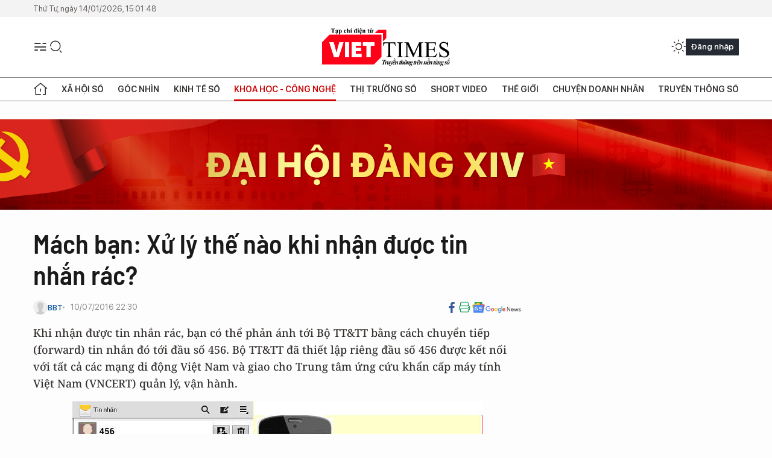

--- FILE ---
content_type: text/html;charset=utf-8
request_url: https://viettimes.vn/mach-ban-xu-ly-the-nao-khi-nhan-duoc-tin-nhan-rac-post31939.html
body_size: 23773
content:
<!DOCTYPE html> <html lang="vi"> <head> <title>Mách bạn: Xử lý thế nào khi nhận được tin nhắn rác? | TẠP CHÍ ĐIỆN TỬ VIETTIMES</title> <meta name="description" content="Khi nhận được tin nhắn rác, bạn có thể phản ánh tới Bộ TT&amp;TT bằng cách chuyển tiếp (forward) tin nhắn đó tới đầu số 456."/> <meta name="keywords" content="máy tính,người dùng,di động,thư rác,viettimes, bộ TT&amp;TT"/> <meta name="news_keywords" content="máy tính,người dùng,di động,thư rác,viettimes, bộ TT&amp;TT"/> <meta http-equiv="Content-Type" content="text/html; charset=utf-8" /> <meta http-equiv="X-UA-Compatible" content="IE=edge"/> <meta http-equiv="refresh" content="1800" /> <meta name="revisit-after" content="1 days" /> <meta name="viewport" content="width=device-width, initial-scale=1"> <meta http-equiv="content-language" content="vi" /> <meta name="format-detection" content="telephone=no"/> <meta name="format-detection" content="address=no"/> <meta name="apple-mobile-web-app-capable" content="yes"> <meta name="apple-mobile-web-app-status-bar-style" content="black"> <meta name="apple-mobile-web-app-title" content="TẠP CHÍ ĐIỆN TỬ VIETTIMES"/> <meta name="referrer" content="no-referrer-when-downgrade"/> <link rel="shortcut icon" href="https://cdn.viettimes.vn/assets/web/styles/img/favicon.ico" type="image/x-icon" /> <link rel="preconnect" href="https://cdn.viettimes.vn"/> <link rel="dns-prefetch" href="https://cdn.viettimes.vn"/> <link rel="dns-prefetch" href="//www.google-analytics.com" /> <link rel="dns-prefetch" href="//www.googletagmanager.com" /> <link rel="dns-prefetch" href="//stc.za.zaloapp.com" /> <link rel="dns-prefetch" href="//fonts.googleapis.com" /> <script> var cmsConfig = { domainDesktop: 'https://viettimes.vn', domainMobile: 'https://viettimes.vn', domainApi: 'https://api.viettimes.vn', domainStatic: 'https://cdn.viettimes.vn', domainLog: 'https://log.viettimes.vn', googleAnalytics: 'G-9VXR93J6QG', siteId: 0, pageType: 1, objectId: 31939, adsZone: 69, allowAds: true, adsLazy: true, antiAdblock: true, }; var USER_AGENT=window.navigator&&(window.navigator.userAgent||window.navigator.vendor)||window.opera||"",IS_MOBILE=/Android|webOS|iPhone|iPod|BlackBerry|Windows Phone|IEMobile|Mobile Safari|Opera Mini/i.test(USER_AGENT),IS_REDIRECT=!1;function setCookie(e,o,i){var n=new Date,i=(n.setTime(n.getTime()+24*i*60*60*1e3),"expires="+n.toUTCString());document.cookie=e+"="+o+"; "+i+";path=/;"}function getCookie(e){var o=document.cookie.indexOf(e+"="),i=o+e.length+1;return!o&&e!==document.cookie.substring(0,e.length)||-1===o?null:(-1===(e=document.cookie.indexOf(";",i))&&(e=document.cookie.length),unescape(document.cookie.substring(i,e)))}; </script> <script> if(USER_AGENT && USER_AGENT.indexOf("facebot") <= 0 && USER_AGENT.indexOf("facebookexternalhit") <= 0) { var query = ''; var hash = ''; if (window.location.search) query = window.location.search; if (window.location.hash) hash = window.location.hash; var canonicalUrl = 'https://viettimes.vn/mach-ban-xu-ly-the-nao-khi-nhan-duoc-tin-nhan-rac-post31939.html' + query + hash ; var curUrl = decodeURIComponent(window.location.href); if(!location.port && canonicalUrl.startsWith("http") && curUrl != canonicalUrl){ window.location.replace(canonicalUrl); } } </script> <meta name="author" content="TẠP CHÍ ĐIỆN TỬ VIETTIMES" /> <meta name="copyright" content="Copyright © 2026 by TẠP CHÍ ĐIỆN TỬ VIETTIMES" /> <meta name="RATING" content="GENERAL" /> <meta name="GENERATOR" content="TẠP CHÍ ĐIỆN TỬ VIETTIMES" /> <meta content="TẠP CHÍ ĐIỆN TỬ VIETTIMES" itemprop="sourceOrganization" name="source"/> <meta content="news" itemprop="genre" name="medium"/> <meta name="robots" content="noarchive, max-image-preview:large, index, follow" /> <meta name="GOOGLEBOT" content="noarchive, max-image-preview:large, index, follow" /> <link rel="canonical" href="https://viettimes.vn/mach-ban-xu-ly-the-nao-khi-nhan-duoc-tin-nhan-rac-post31939.html" /> <meta property="og:site_name" content="TẠP CHÍ ĐIỆN TỬ VIETTIMES"/> <meta property="og:rich_attachment" content="true"/> <meta property="og:type" content="article"/> <meta property="og:url" content="https://viettimes.vn/mach-ban-xu-ly-the-nao-khi-nhan-duoc-tin-nhan-rac-post31939.html"/> <meta property="og:image" content="https://cdn.viettimes.vn/images/8f57e31090c6e6a8f88d6b852c8b04f75393aa55a56069567a65bb0390953ff0fc8fb2b6db6c0f8701f17091fadf7142de4c4398b6c724cb6ea4d80b1c805046dced13802b2ea3f99fc26a18450b2c38/anh-hd1_EJPB.jpg.webp"/> <meta property="og:image:width" content="1200"/> <meta property="og:image:height" content="630"/> <meta property="og:title" content="Mách bạn: Xử lý thế nào khi nhận được tin nhắn rác?"/> <meta property="og:description" content="Khi nhận được tin nhắn rác, bạn có thể phản ánh tới Bộ TT&amp;TT bằng cách chuyển tiếp (forward) tin nhắn đó tới đầu số 456. Bộ TT&amp;TT đã thiết lập riêng đầu số 456 được kết nối với tất cả các mạng di động Việt Nam và giao cho Trung tâm ứng cứu khẩn cấp máy tính Việt Nam (VNCERT) quản lý, vận hành."/> <meta name="twitter:card" value="summary"/> <meta name="twitter:url" content="https://viettimes.vn/mach-ban-xu-ly-the-nao-khi-nhan-duoc-tin-nhan-rac-post31939.html"/> <meta name="twitter:title" content="Mách bạn: Xử lý thế nào khi nhận được tin nhắn rác?"/> <meta name="twitter:description" content="Khi nhận được tin nhắn rác, bạn có thể phản ánh tới Bộ TT&amp;TT bằng cách chuyển tiếp (forward) tin nhắn đó tới đầu số 456. Bộ TT&amp;TT đã thiết lập riêng đầu số 456 được kết nối với tất cả các mạng di động Việt Nam và giao cho Trung tâm ứng cứu khẩn cấp máy tính Việt Nam (VNCERT) quản lý, vận hành."/> <meta name="twitter:image" content="https://cdn.viettimes.vn/images/8f57e31090c6e6a8f88d6b852c8b04f75393aa55a56069567a65bb0390953ff0fc8fb2b6db6c0f8701f17091fadf7142de4c4398b6c724cb6ea4d80b1c805046dced13802b2ea3f99fc26a18450b2c38/anh-hd1_EJPB.jpg.webp"/> <meta name="twitter:site" content="@TẠP CHÍ ĐIỆN TỬ VIETTIMES"/> <meta name="twitter:creator" content="@TẠP CHÍ ĐIỆN TỬ VIETTIMES"/> <meta property="article:publisher" content="https://web.facebook.com/viettimes.vn" /> <meta property="article:tag" content="máy tính,người dùng,di động,thư rác,viettimes,Bộ TT&amp;TT"/> <meta property="article:section" content="Thông tin cần biết,Hạ tầng số,Đánh giá sản phẩm,Công nghệ,Khoa học - Công nghệ ,Tin công nghệ" /> <meta property="article:published_time" content="2016-07-11T05:30:00+0700"/> <meta property="article:modified_time" content="2016-07-11T00:25:40+0700"/> <script type="application/ld+json"> { "@context": "http://schema.org", "@type": "Organization", "name": "TẠP CHÍ ĐIỆN TỬ VIETTIMES", "url": "https://viettimes.vn", "logo": "https://cdn.viettimes.vn/assets/web/styles/img/logo.png", "foundingDate": "2016", "founders": [ { "@type": "Person", "name": "Cơ quan của Hội Truyền thông số Việt Nam" } ], "address": [ { "@type": "PostalAddress", "streetAddress": "Hà Nội", "addressLocality": "Hà Nội City", "addressRegion": "Northeast", "postalCode": "100000", "addressCountry": "VNM" } ], "contactPoint": [ { "@type": "ContactPoint", "telephone": "+84-862-774-832", "contactType": "customer service" }, { "@type": "ContactPoint", "telephone": "+84-932-288-166", "contactType": "customer service" } ], "sameAs": [ "https://www.youtube.com/@TapchiVietTimes", "https://web.facebook.com/viettimes.vn/", "https://www.tiktok.com/@viettimes.vn?lang=vi-VN" ] } </script> <script type="application/ld+json"> { "@context" : "https://schema.org", "@type" : "WebSite", "name": "TẠP CHÍ ĐIỆN TỬ VIETTIMES", "url": "https://viettimes.vn", "alternateName" : "Tạp chí điện tử Viettimes, Cơ quan của Hội Truyền thông số Việt Nam", "potentialAction": { "@type": "SearchAction", "target": { "@type": "EntryPoint", "urlTemplate": "https:\/\/viettimes.vn/search/?q={search_term_string}" }, "query-input": "required name=search_term_string" } } </script> <script type="application/ld+json"> { "@context":"http://schema.org", "@type":"BreadcrumbList", "itemListElement":[ { "@type":"ListItem", "position":1, "item":{ "@id":"https://viettimes.vn/review/", "name":"Đánh giá sản phẩm" } } ] } </script> <script type="application/ld+json"> { "@context": "http://schema.org", "@type": "NewsArticle", "mainEntityOfPage":{ "@type":"WebPage", "@id":"https://viettimes.vn/mach-ban-xu-ly-the-nao-khi-nhan-duoc-tin-nhan-rac-post31939.html" }, "headline": "Mách bạn: Xử lý thế nào khi nhận được tin nhắn rác?", "description": "Khi nhận được tin nhắn rác, bạn có thể phản ánh tới Bộ TT&TT bằng cách chuyển tiếp (forward) tin nhắn đó tới đầu số 456. Bộ TT&TT đã thiết lập riêng đầu số 456 được kết nối với tất cả các mạng di động Việt Nam và giao cho Trung tâm ứng cứu khẩn cấp máy tính Việt Nam (VNCERT) quản lý, vận hành.", "image": { "@type": "ImageObject", "url": "https://cdn.viettimes.vn/images/8f57e31090c6e6a8f88d6b852c8b04f75393aa55a56069567a65bb0390953ff0fc8fb2b6db6c0f8701f17091fadf7142de4c4398b6c724cb6ea4d80b1c805046dced13802b2ea3f99fc26a18450b2c38/anh-hd1_EJPB.jpg.webp", "width" : 1200, "height" : 675 }, "datePublished": "2016-07-11T05:30:00+0700", "dateModified": "2016-07-11T00:25:40+0700", "author": { "@type": "Person", "name": "BBT" }, "publisher": { "@type": "Organization", "name": "TẠP CHÍ ĐIỆN TỬ VIETTIMES", "logo": { "@type": "ImageObject", "url": "https:\/\/cdn.viettimes.vn/assets/web/styles/img/logo.png" } } } </script> <link rel="preload" href="https://cdn.viettimes.vn/assets/web/styles/fonts/audio/icomoon.woff" as="font" type="font/woff" crossorigin=""> <link rel="preload" href="https://cdn.viettimes.vn/assets/web/styles/fonts/icomoon/icomoon-12-12-25.woff" as="font" type="font/woff" crossorigin=""> <link rel="preload" href="https://cdn.viettimes.vn/assets/web/styles/fonts/SFProDisplay/SFProDisplay-BlackItalic.woff2" as="font" type="font/woff2" crossorigin=""> <link rel="preload" href="https://cdn.viettimes.vn/assets/web/styles/fonts/SFProDisplay/SFProDisplay-Bold.woff2" as="font" type="font/woff2" crossorigin=""> <link rel="preload" href="https://cdn.viettimes.vn/assets/web/styles/fonts/SFProDisplay/SFProDisplay-Semibold.woff2" as="font" type="font/woff2" crossorigin=""> <link rel="preload" href="https://cdn.viettimes.vn/assets/web/styles/fonts/SFProDisplay/SFProDisplay-Medium.woff2" as="font" type="font/woff2" crossorigin=""> <link rel="preload" href="https://cdn.viettimes.vn/assets/web/styles/fonts/SFProDisplay/SFProDisplay-Regular.woff2" as="font" type="font/woff2" crossorigin=""> <link rel="preload" href="https://cdn.viettimes.vn/assets/web/styles/fonts/BSC/BarlowSemiCondensed-Bold.woff2" as="font" type="font/woff2" crossorigin=""> <link rel="preload" href="https://cdn.viettimes.vn/assets/web/styles/fonts/BSC/BarlowSemiCondensed-SemiBold.woff2" as="font" type="font/woff2" crossorigin=""> <link rel="preload" href="https://cdn.viettimes.vn/assets/web/styles/fonts/NotoSerif/NotoSerif-Bold.woff2" as="font" type="font/woff2" crossorigin=""> <link rel="preload" href="https://cdn.viettimes.vn/assets/web/styles/fonts/NotoSerif/NotoSerif-Medium.woff2" as="font" type="font/woff2" crossorigin=""> <link rel="preload" href="https://cdn.viettimes.vn/assets/web/styles/fonts/NotoSerif/NotoSerif-Regular.woff2" as="font" type="font/woff2" crossorigin=""> <link rel="preload" href="https://cdn.viettimes.vn/assets/web/styles/fonts/PoppinsZ/PoppinsZ-SemiBold.woff2" as="font" type="font/woff2" crossorigin=""> <link rel="preload" href="https://cdn.viettimes.vn/assets/web/styles/fonts/PoppinsZ/PoppinsZ-Medium.woff2" as="font" type="font/woff2" crossorigin=""> <link rel="preload" href="https://cdn.viettimes.vn/assets/web/styles/fonts/PoppinsZ/PoppinsZ-Regular.woff2" as="font" type="font/woff2" crossorigin=""> <link rel="preload" href="https://cdn.viettimes.vn/assets/web/styles/css/main.min-1.0.30.css" as="style"> <link rel="preload" href="https://cdn.viettimes.vn/assets/web/js/main.min-1.0.31.js" as="script"> <link rel="preload" href="https://cdn.viettimes.vn/assets/web/js/detail.min-1.0.14.js" as="script"> <link id="cms-style" rel="stylesheet" href="https://cdn.viettimes.vn/assets/web/styles/css/main.min-1.0.30.css"> <script type="text/javascript"> var _metaOgUrl = 'https://viettimes.vn/mach-ban-xu-ly-the-nao-khi-nhan-duoc-tin-nhan-rac-post31939.html'; var page_title = document.title; var tracked_url = window.location.pathname + window.location.search + window.location.hash; var cate_path = 'review'; if (cate_path.length > 0) { tracked_url = "/" + cate_path + tracked_url; } </script> <script async="" src="https://www.googletagmanager.com/gtag/js?id=G-9VXR93J6QG"></script> <script> if(!IS_REDIRECT){ window.dataLayer = window.dataLayer || []; function gtag(){dataLayer.push(arguments);} gtag('js', new Date()); gtag('config', 'G-9VXR93J6QG', {page_path: tracked_url}); } </script> </head> <body class="detail-normal"> <div id="sdaWeb_SdaMasthead" class="rennab banner-top" data-platform="1" data-position="Web_SdaMasthead" style="display:none"> </div> <header class="site-header"> <div class="top-header"> <time class="time" id="today"></time> </div> <div class="grid"> <div class="menu-search"> <i class="ic-menu"></i> <div class="search"> <i class="ic-search"></i> <div class="search-form"> <div class="advance-search"> <input type="text" class="txtsearch" placeholder="Nhập từ khóa cần tìm"> <select id="dlMode" class="select-mode"> <option value="4" selected="">Tìm theo tiêu đề</option> <option value="5">Bài viết</option> <option value="2">Tác giả</option> </select> </div> <button type="button" class="btn btn_search" aria-label="Tìm kiếm"> <i class="ic-search"></i>Tìm kiếm </button> </div> </div> </div> <a class="logo" href="https://viettimes.vn" title="TẠP CHÍ ĐIỆN TỬ VIETTIMES">TẠP CHÍ ĐIỆN TỬ VIETTIMES</a> <div class="hdr-action"> <a href="javascript:void(0);" class="notification" title="Nhận thông báo"> <i class="ic-notification"></i> </a> <a href="javascript:void(0);" class="dark-mode" title="Chế độ tối"> <i class="ic-sun"></i> <i class="ic-moon"></i> </a> <div class="wrap-user user-profile"></div> </div> </div> <ul class="menu"> <li class="main"> <a href="/" class="menu-heading" title="Trang chủ"><i class="ic-home"></i></a> </li> <li class="main" data-id="175"> <a class="menu-heading" href="https://viettimes.vn/xa-hoi-so/" title="Xã hội số">Xã hội số</a> <div class="cate-news loading" data-zone="175"></div> </li> <li class="main" data-id="115"> <a class="menu-heading" href="https://viettimes.vn/goc-nhin-truyen-thong/" title="Góc nhìn">Góc nhìn</a> <div class="cate-news loading" data-zone="115"></div> </li> <li class="main" data-id="3"> <a class="menu-heading" href="https://viettimes.vn/kinh-te-so/" title="Kinh tế số">Kinh tế số</a> <div class="cate-news loading" data-zone="3"></div> </li> <li class="main" data-id="109"> <a class="menu-heading active" href="https://viettimes.vn/khoa-hoc-cong-nghe/" title="Khoa học - Công nghệ ">Khoa học - Công nghệ </a> <div class="cate-news loading" data-zone="109"></div> </li> <li class="main" data-id="189"> <a class="menu-heading" href="https://viettimes.vn/thi-truong-so/" title="Thị trường số">Thị trường số</a> <div class="cate-news loading" data-zone="189"></div> </li> <li class="main" data-id="195"> <a class="menu-heading" href="https://viettimes.vn/short/" title="Short Video">Short Video</a> <div class="cate-news loading" data-zone="195"></div> </li> <li class="main" data-id="121"> <a class="menu-heading" href="https://viettimes.vn/the-gioi/" title="Thế giới">Thế giới</a> <div class="cate-news loading" data-zone="121"></div> </li> <li class="main" data-id="38"> <a class="menu-heading" href="https://viettimes.vn/doanh-nghiep-doanh-nhan/" title="Chuyện doanh nhân ">Chuyện doanh nhân </a> <div class="cate-news loading" data-zone="38"></div> </li> <li class="main" data-id="116"> <a class="menu-heading" href="https://viettimes.vn/vdca/" title="Truyền thông số">Truyền thông số</a> <div class="cate-news loading" data-zone="116"></div> </li> </ul> </header> <div class="big-menu-vertical"> <div class="hdr-action"> <i class="ic-close">close</i> <a href="#" class="notification"> <i class="ic-notification"></i> </a> <a href="#" class="dark-mode hidden"> <i class="ic-sun"></i> <i class="ic-moon"></i> </a> <a href="#" class="btn-modal" data-target="loginModal"> Đăng nhập </a> </div> <ul class="menu"> <li class="main"> <a href="/" class="menu-heading" title="Trang chủ"><i class="ic-home"></i>Trang chủ</a> </li> <li class="main"> <a class="menu-heading" href="https://viettimes.vn/xa-hoi-so/" title="Xã hội số">Xã hội số</a> <i class="ic-chevron-down"></i> <ul class="sub-menu"> <li class="main"> <a href="https://viettimes.vn/xa-hoi-su-kien/" title="Xã hội">Xã hội</a> </li> <li class="main"> <a href="https://viettimes.vn/phap-luat/" title="Pháp luật">Pháp luật</a> </li> <li class="main"> <a href="https://viettimes.vn/xa-hoi/y-te/" title="Y tế">Y tế</a> </li> </ul> </li> <li class="main"> <a class="menu-heading" href="https://viettimes.vn/goc-nhin-truyen-thong/" title="Góc nhìn">Góc nhìn</a> </li> <li class="main"> <a class="menu-heading" href="https://viettimes.vn/kinh-te-so/" title="Kinh tế số">Kinh tế số</a> <i class="ic-chevron-down"></i> <ul class="sub-menu"> <li class="main"> <a href="https://viettimes.vn/bat-dong-san/" title="Bất động sản">Bất động sản</a> </li> <li class="main"> <a href="https://viettimes.vn/kinh-te-du-lieu/du-lieu/" title="Dữ liệu">Dữ liệu</a> </li> <li class="main"> <a href="https://viettimes.vn/kinh-te-du-lieu/quan-tri/" title="Kinh Doanh">Kinh Doanh</a> </li> <li class="main"> <a href="https://viettimes.vn/chung-khoan/" title="Chứng khoán">Chứng khoán</a> </li> </ul> </li> <li class="main"> <a class="menu-heading active" href="https://viettimes.vn/khoa-hoc-cong-nghe/" title="Khoa học - Công nghệ ">Khoa học - Công nghệ </a> <i class="ic-chevron-down"></i> <ul class="sub-menu"> <li class="main"> <a href="https://viettimes.vn/ai/" title="AI">AI</a> </li> <li class="main"> <a href="https://viettimes.vn/cong-nghe/chuyen-doi-so/" title="Chuyển đổi số">Chuyển đổi số</a> </li> <li class="main"> <a href="https://viettimes.vn/ha-tang-so/" title="Hạ tầng số">Hạ tầng số</a> </li> </ul> </li> <li class="main"> <a class="menu-heading" href="https://viettimes.vn/thi-truong-so/" title="Thị trường số">Thị trường số</a> <i class="ic-chevron-down"></i> <ul class="sub-menu"> <li class="main"> <a href="https://viettimes.vn/oto-xe-may/" title="Xe">Xe</a> </li> <li class="main"> <a href="https://viettimes.vn/san-pham-dich-vu/" title="Sản phẩm dịch vụ">Sản phẩm dịch vụ</a> </li> <li class="main"> <a href="https://viettimes.vn/tu-van-tieu-dung/" title="Tư vấn tiêu dùng">Tư vấn tiêu dùng</a> </li> </ul> </li> <li class="main"> <a class="menu-heading" href="https://viettimes.vn/the-gioi/" title="Thế giới">Thế giới</a> <i class="ic-chevron-down"></i> <ul class="sub-menu"> <li class="main"> <a href="https://viettimes.vn/chuyen-la/" title="Chuyện lạ">Chuyện lạ</a> </li> <li class="main"> <a href="https://viettimes.vn/the-gioi/phan-tich/" title="Phân tích">Phân tích</a> </li> <li class="main"> <a href="https://viettimes.vn/cong-nghe-moi/" title="Công nghệ mới">Công nghệ mới</a> </li> </ul> </li> <li class="main"> <a class="menu-heading" href="https://viettimes.vn/doanh-nghiep-doanh-nhan/" title="Chuyện doanh nhân ">Chuyện doanh nhân </a> </li> <li class="main"> <a class="menu-heading" href="https://viettimes.vn/vdca/" title="Truyền thông số">Truyền thông số</a> </li> <li class="main"> <a class="menu-heading" href="https://viettimes.vn/multimedia/" title="Viettimes Media">Viettimes Media</a> <i class="ic-chevron-down"></i> <ul class="sub-menu"> <li class="main"> <a href="https://viettimes.vn/anh/" title="Ảnh">Ảnh</a> </li> <li class="main"> <a href="https://viettimes.vn/video/" title="Video">Video</a> </li> <li class="main"> <a href="https://viettimes.vn/short/" title="Short Video">Short Video</a> </li> <li class="main"> <a href="https://viettimes.vn/emagazine/" title="Emagazine">Emagazine</a> </li> <li class="main"> <a href="https://viettimes.vn/infographic/" title="Infographic">Infographic</a> </li> </ul> </li> </ul> </div> <div class="site-body"> <div id="sdaWeb_SdaAfterMenu" class="rennab " data-platform="1" data-position="Web_SdaAfterMenu" style="display:none"> </div> <div class="container"> <div id="sdaWeb_SdaTop" class="rennab " data-platform="1" data-position="Web_SdaTop" style="display:none"> </div> <div class="col"> <div class="main-col"> <div class="article"> <div class="article__header"> <h1 class="article__title cms-title "> Mách bạn: Xử lý thế nào khi nhận được tin nhắn rác? </h1> <div class="article__meta"> <div class="wrap-meta"> <div class="author"> <div class="wrap-avatar"> <img src="https://cdn.viettimes.vn/assets/web/styles/img/no-ava.png" alt="BBT"> </div> <div class="author-info"> <a class="name" href="#" title="BBT">BBT</a> </div> </div> <time class="time" datetime="2016-07-11T05:30:00+0700" data-time="1468189800" data-friendly="false">11/07/2016 05:30</time> <meta class="cms-date" itemprop="datePublished" content="2016-07-11T05:30:00+0700"> </div> <div class="social article__social"> <a href="javascript:void(0);" class="item" data-href="https://viettimes.vn/mach-ban-xu-ly-the-nao-khi-nhan-duoc-tin-nhan-rac-post31939.html" data-rel="facebook" title="Facebook"> <i class="ic-facebook"></i> </a> <a href="javascript:void(0);" class="sendprint" title="In bài viết"><i class="ic-print"></i></a> <a href="https://news.google.com/publications/CAAiEE6ezvPKAM1ok3I5MxAd5DYqFAgKIhBOns7zygDNaJNyOTMQHeQ2?hl=vi" target="_blank" title="Google News"> <i class="ic-gg-news"> </i> </a> </div> </div> <div class="article__sapo cms-desc"> Khi nhận được tin nhắn r&aacute;c, bạn c&oacute; thể phản &aacute;nh tới Bộ TT&amp;TT bằng c&aacute;ch chuyển tiếp (forward) tin nhắn đ&oacute; tới đầu số 456.&nbsp;Bộ TT&amp;TT đ&atilde; thiết lập ri&ecirc;ng đầu số 456 được kết nối với tất cả c&aacute;c mạng di động Việt Nam v&agrave; giao cho Trung t&acirc;m ứng cứu khẩn cấp m&aacute;y t&iacute;nh Việt Nam (VNCERT) quản l&yacute;, vận h&agrave;nh. </div> <div id="sdaWeb_SdaArticleAfterSapo" class="rennab " data-platform="1" data-position="Web_SdaArticleAfterSapo" style="display:none"> </div> <figure class="article__avatar "> <img class="cms-photo" src="https://cdn.viettimes.vn/images/6b350ee095880657b273e286db1d969e609b08089beb50fce0f9facf45d48291edc5ced4b6e611c27c6c1516b4efaab0dced13802b2ea3f99fc26a18450b2c38/anh-hd1_EJPB.jpg" alt="Hướng dẫn chuyển tiếp tin nhắn rác tới đầu số 456" cms-photo-caption="Hướng dẫn chuyển tiếp tin nhắn rác tới đầu số 456"/> <figcaption>Hướng dẫn chuyển tiếp tin nhắn rác tới đầu số 456</figcaption> </figure> <div id="sdaWeb_SdaArticleAfterAvatar" class="rennab " data-platform="1" data-position="Web_SdaArticleAfterAvatar" style="display:none"> </div> </div> <div class="article__social features"> <a href="javascript:void(0);" class="item fb" data-href="https://viettimes.vn/mach-ban-xu-ly-the-nao-khi-nhan-duoc-tin-nhan-rac-post31939.html" data-rel="facebook" title="Facebook"> <i class="ic-facebook"></i> </a> <a href="javascript:void(0);" class="print sendprint" title="In bài viết"><i class="ic-print"></i></a> <a href="javascript:void(0);" class="mail sendmail" data-href="https://viettimes.vn/mach-ban-xu-ly-the-nao-khi-nhan-duoc-tin-nhan-rac-post31939.html" data-rel="Gửi mail"> <i class="ic-mail"></i> </a> <a href="javascript:void(0);" class="item link" data-href="https://viettimes.vn/mach-ban-xu-ly-the-nao-khi-nhan-duoc-tin-nhan-rac-post31939.html" data-rel="copy"> <i class="ic-link"></i> </a> <a href="javascript:void(0);" onclick="ME.sendBookmark(this,31939);" class="bookmark btnBookmark hidden" title="Lưu tin" data-type="1" data-id="31939"> <i class="ic-bookmark"></i>Lưu tin </a> </div> <div class="article__body zce-content-body cms-body" itemprop="articleBody"> <style>.t3 { text-align: center; } .t1 { line-height: 1.42857em; } .t2 { text-align: center; line-height: 1.42857em; }</style>
<p><span class="t1">Đó là nội dung kiến nghị từ Sở Thông tin và Truyền thông TP. HCM đề nghị Bộ TT&amp;TT hướng dẫn quy trình tiếp nhận thông tin, xử lý thông tin, kết quả xử lý đối với các tin nhắn quảng cáo vi phạm quy định theo thông tin cung cấp của người dân và tổ chức.</span><br></p>
<p>Tin nhắn quảng cáo vi phạm quy định chính là tin nhắn rác. Theo quy định tại Nghị định 90/2008/NĐ-CP về chống thư rác (khoản 2 Điều 24) thì các doanh nghiệp di động phải có trách nhiệm tiếp nhận và xử lý các thông báo tin nhắn rác từ thuê bao di động.</p>
<p>Hiện nay, tổng đài chăm sóc khách hàng của các doanh nghiệp di động đều đã thiết lập, hướng dẫn thông tin liên quan tới thư rác. Ngoài ra, một số doanh nghiệp di động đã thiết lập đầu số tin nhắn để tiếp nhận phản ánh như đầu số 9198 của Viettel, 9241 của Mobifone.</p>
<div class="sda_middle"> <div id="sdaWeb_SdaArticleMiddle" class="rennab fyi" data-platform="1" data-position="Web_SdaArticleMiddle"> </div>
</div>
<p>Tuy nhiên, để chủ động theo dõi tình hình tin nhắn rác cũng như tiếp nhận phản ánh từ người dân, Bộ Thông tin và Truyền thông cũng đã thiết lập riêng đầu số 456 được kết nối với tất cả các mạng di động Việt Nam và giao cho Trung tâm ứng cứu khẩn cấp máy tính Việt Nam (VNCERT) quản lý, vận hành. Vì vậy, mọi người dân khi nhận được tin nhắn rác đều có thể phản ánh tới Bộ Thông tin và Truyền thông bằng cách rất đơn giản là chuyển tiếp (forward) tin nhắn đó tới đầu số 456.<em class="t2">&nbsp;</em></p>
<p class="t3"><em><img width="100%" src="[data-uri]" class="lazyload cms-photo" data-large-src="https://cdn.viettimes.vn/images/d2d8ecceb7f9fb92fdc6d38a7b8876b176c971fc51e12c764cf6485c9cda8a35feaa75a0f13b3a936132cf8822823376dced13802b2ea3f99fc26a18450b2c38/anhhd2_WTMZ.jpg" data-src="https://cdn.viettimes.vn/images/6b350ee095880657b273e286db1d969e609b08089beb50fce0f9facf45d48291048c6137826b7f1d389e979062277daa/anhhd2_WTMZ.jpg" alt="Mách bạn: Xử lý thế nào khi nhận được tin nhắn rác? ảnh 1" title="Mách bạn: Xử lý thế nào khi nhận được tin nhắn rác? ảnh 1"><br> Hoạt động xử lý thông báo tin nhắn rác</em></p>
<div class="sda_middle"> <div id="sdaWeb_SdaArticleMiddle1" class="rennab fyi" data-platform="1" data-position="Web_SdaArticleMiddle1"> </div>
</div>
<p>Hàng ngày, trung bình đầu số 456 tiếp nhận 2-3 nghìn phản ánh, trong đó cũng có nhiều phản ánh không phải là tin nhắn rác mà là các tin nhắn quảng cáo hợp pháp, do người dùng nhầm lẫn gửi về. Sau khi nhận được phản ánh của người dân, VNCERT sẽ phân loại, đánh giá, thống kê các phản ánh và điều phối các doanh nghiệp di động để ngăn chặn, xử lý. Các doanh nghiệp di động sẽ căn cứ vào thông tin tiếp nhận được để cập nhật các từ khóa nhận diện trong tin nhắn rác vào các hệ thống kỹ thuật ngăn chặn tin nhắn rác. Các phản ánh của người dùng cũng là cơ sở để doanh nghiệp di động xác minh và dừng hợp tác với các đối tác (như các doanh nghiệp dịch vụ nội dung) phát tán tin nhắn rác.</p>
<p>Đối với các tin nhắn rác bị phản ánh có tính nghiêm trọng, VNCERT sẽ phối hợp với các cơ quan khác của Bộ (Thanh tra, Cục ATTT) để xác minh, kiểm tra, xử lý. Trong thời gian qua, hàng trăm trường hợp được phát hiện, xử lý là nhờ kịp thời phát hiện thông qua phản ánh của người dùng trên đầu số 456. Cá biệt, có những tin nhắn rác lừa đảo người dùng hoặc có nội dung độc hại đã được chuyển sang cho cơ quan chức năng để xử lý. Đầu số 456 cũng giúp cho việc sớm phát hiện các loại hình tin nhắn rác mới, phức tạp để có biện pháp xử lý kịp thời.</p>
<p>Theo <strong><em>Mic.gov.vn</em></strong></p> <div class="article__source"> <div class="source"> <span class="name">Mic.gov.vn</span> </div> </div> <div id="sdaWeb_SdaArticleAfterBody" class="rennab " data-platform="1" data-position="Web_SdaArticleAfterBody" style="display:none"> </div> <div class="related-news"> <h3 class="box-heading"> <span class="title">Tin liên quan</span> </h3> <div class="box-content" data-source="related-news"> <article class="story"> <h2 class="story__heading" data-tracking="26036"> <a class="cms-link " href="https://viettimes.vn/quy-i2016-viettel-chan-40-trieu-tin-nhan-rac-post26036.html" title="Quý I/2016, Viettel chặn 40 triệu tin nhắn rác"> Quý I/2016, Viettel chặn 40 triệu tin nhắn rác </a> </h2> </article> <article class="story"> <h2 class="story__heading" data-tracking="21857"> <a class="cms-link " href="https://viettimes.vn/se-xu-nghiem-cac-dn-phat-tan-tin-nhan-rac-post21857.html" title="Sẽ xử nghiêm các DN phát tán tin nhắn rác"> Sẽ xử nghiêm các DN phát tán tin nhắn rác </a> </h2> </article> <article class="story"> <h2 class="story__heading" data-tracking="27758"> <a class="cms-link " href="https://viettimes.vn/duy-tri-so-456-de-nhan-phan-anh-tin-nhan-rac-post27758.html" title="Duy trì số 456 để nhận phản ánh tin nhắn rác"> Duy trì số 456 để nhận phản ánh tin nhắn rác </a> </h2> </article> <article class="story"> <h2 class="story__heading" data-tracking="28270"> <a class="cms-link " href="https://viettimes.vn/nha-mang-se-tram-thue-bao-nhan-tin-lua-dao-post28270.html" title="Nhà mạng sẽ “trảm” thuê bao nhắn tin lừa đảo"> Nhà mạng sẽ “trảm” thuê bao nhắn tin lừa đảo </a> </h2> </article> </div> </div> <div id="sdaMobile_SdaArticleAfterRelated" class="rennab " data-platform="1" data-position="Mobile_SdaArticleAfterRelated" style="display:none"> </div> <div class="article__tag"> <h3 class="box-heading"> <span class="title">Từ khóa: </span> </h3> <div class="box-content"> <a href="https://viettimes.vn/tu-khoa/may-tinh-tag86.html" title="máy tính">#máy tính</a> <a href="https://viettimes.vn/tu-khoa/nguoi-dung-tag87.html" title="người dùng">#người dùng</a> <a href="https://viettimes.vn/tu-khoa/di-dong-tag99.html" title="di động">#di động</a> <a href="https://viettimes.vn/tu-khoa/thu-rac-tag12338.html" title="thư rác">#thư rác</a> <a href="https://viettimes.vn/tu-khoa/viettimes-tag144739.html" title="viettimes">#viettimes</a> <a href="https://viettimes.vn/tu-khoa/bo-tttt-tag4844.html" title="Bộ TT&amp;TT">#Bộ TT&amp;TT</a> </div> </div> <div id="sdaWeb_SdaArticleAfterTag" class="rennab " data-platform="1" data-position="Web_SdaArticleAfterTag" style="display:none"> </div> <div class="article__meta"> <div class="fb-like" data-href="https://viettimes.vn/mach-ban-xu-ly-the-nao-khi-nhan-duoc-tin-nhan-rac-post31939.html" data-width="" data-layout="button_count" data-action="like" data-size="small" data-share="true"></div> <a href="javascript:void(0);" onclick="ME.sendBookmark(this,31939);" class="bookmark btnBookmark hidden" title="Lưu tin" data-type="1" data-id="31939"> <i class="ic-bookmark"></i>Lưu tin </a> </div> <div class="wrap-comment" id="comment31939" data-id="31939" data-type="20"></div> <div id="sdaWeb_SdaArticleAfterComment" class="rennab " data-platform="1" data-position="Web_SdaArticleAfterComment" style="display:none"> </div> </div> </div> </div> <div class="sub-col"> <div id="sidebar-top-1"> <div class="hot-news"> <h3 class="box-heading"> <span class="title">Đọc nhiều</span> </h3> <div class="box-content" data-source="mostread-news"> <article class="story"> <figure class="story__thumb"> <a class="cms-link" href="https://viettimes.vn/truyen-thong-trung-quoc-he-lo-ve-sieu-tau-san-bay-khong-gian-120000-tan-mang-88-chien-dau-co-post193592.html" title="Truyền thông Trung Quốc hé lộ về siêu “tàu sân bay không gian” 120.000 tấn mang 88 chiến đấu cơ "> <img class="lazyload" src="[data-uri]" data-src="https://cdn.viettimes.vn/images/570aee538ac1a0b747239f216882c8f84e018fdb7e6bc2fae0a80ee4d8814edd40232cb24ea3717be5f87d0d08a1b3eb22b810ffe4f6cf53bfc7069ffdde2613/tau-luan-niao.png.webp" data-srcset="https://cdn.viettimes.vn/images/570aee538ac1a0b747239f216882c8f84e018fdb7e6bc2fae0a80ee4d8814edd40232cb24ea3717be5f87d0d08a1b3eb22b810ffe4f6cf53bfc7069ffdde2613/tau-luan-niao.png.webp 1x, https://cdn.viettimes.vn/images/56d773a936084f76f78773af459138674e018fdb7e6bc2fae0a80ee4d8814edd40232cb24ea3717be5f87d0d08a1b3eb22b810ffe4f6cf53bfc7069ffdde2613/tau-luan-niao.png.webp 2x" alt="Tàu sân bay không gian 120 ngàn tấn Loan Điểu trong Dự án Nam Thiên Môn. Ảnh: Singtao."> <noscript><img src="https://cdn.viettimes.vn/images/570aee538ac1a0b747239f216882c8f84e018fdb7e6bc2fae0a80ee4d8814edd40232cb24ea3717be5f87d0d08a1b3eb22b810ffe4f6cf53bfc7069ffdde2613/tau-luan-niao.png.webp" srcset="https://cdn.viettimes.vn/images/570aee538ac1a0b747239f216882c8f84e018fdb7e6bc2fae0a80ee4d8814edd40232cb24ea3717be5f87d0d08a1b3eb22b810ffe4f6cf53bfc7069ffdde2613/tau-luan-niao.png.webp 1x, https://cdn.viettimes.vn/images/56d773a936084f76f78773af459138674e018fdb7e6bc2fae0a80ee4d8814edd40232cb24ea3717be5f87d0d08a1b3eb22b810ffe4f6cf53bfc7069ffdde2613/tau-luan-niao.png.webp 2x" alt="Tàu sân bay không gian 120 ngàn tấn Loan Điểu trong Dự án Nam Thiên Môn. Ảnh: Singtao." class="image-fallback"></noscript> </a> </figure> <h2 class="story__heading" data-tracking="193592"> <a class="cms-link " href="https://viettimes.vn/truyen-thong-trung-quoc-he-lo-ve-sieu-tau-san-bay-khong-gian-120000-tan-mang-88-chien-dau-co-post193592.html" title="Truyền thông Trung Quốc hé lộ về siêu “tàu sân bay không gian” 120.000 tấn mang 88 chiến đấu cơ "> Truyền thông Trung Quốc hé lộ về siêu “tàu sân bay không gian” 120.000 tấn mang 88 chiến đấu cơ </a> </h2> </article> <article class="story"> <figure class="story__thumb"> <a class="cms-link" href="https://viettimes.vn/chen-zhi-bi-dua-ve-trung-quoc-luong-bitcoin-tri-gia-115-ty-usd-se-duoc-xu-ly-ra-sao-post193574.html" title="Chen Zhi bị đưa về Trung Quốc: Lượng Bitcoin trị giá 11,5 tỷ USD sẽ được xử lý ra sao?"> <img class="lazyload" src="[data-uri]" data-src="https://cdn.viettimes.vn/images/570aee538ac1a0b747239f216882c8f87c88938650b92434083c9dda64c89ca16f5abea9bd35c63d86a0928fd5c7fd63dc285aa24475fc0d55c6b3a554f6a320/tran-chi-bi-dan-giai-ve.png.webp" data-srcset="https://cdn.viettimes.vn/images/570aee538ac1a0b747239f216882c8f87c88938650b92434083c9dda64c89ca16f5abea9bd35c63d86a0928fd5c7fd63dc285aa24475fc0d55c6b3a554f6a320/tran-chi-bi-dan-giai-ve.png.webp 1x, https://cdn.viettimes.vn/images/56d773a936084f76f78773af459138677c88938650b92434083c9dda64c89ca16f5abea9bd35c63d86a0928fd5c7fd63dc285aa24475fc0d55c6b3a554f6a320/tran-chi-bi-dan-giai-ve.png.webp 2x" alt="Chen Zhi (Trần Chí) bị dẫn độ từ Campuchia về Trung Quốc có thể là khởi đầu cho cuộc chiến pháp lý tranh giành số Bitcoin trị giá 11,5 tỷ USD giữa Trung Quốc và Mỹ. Ảnh: CCTV."> <noscript><img src="https://cdn.viettimes.vn/images/570aee538ac1a0b747239f216882c8f87c88938650b92434083c9dda64c89ca16f5abea9bd35c63d86a0928fd5c7fd63dc285aa24475fc0d55c6b3a554f6a320/tran-chi-bi-dan-giai-ve.png.webp" srcset="https://cdn.viettimes.vn/images/570aee538ac1a0b747239f216882c8f87c88938650b92434083c9dda64c89ca16f5abea9bd35c63d86a0928fd5c7fd63dc285aa24475fc0d55c6b3a554f6a320/tran-chi-bi-dan-giai-ve.png.webp 1x, https://cdn.viettimes.vn/images/56d773a936084f76f78773af459138677c88938650b92434083c9dda64c89ca16f5abea9bd35c63d86a0928fd5c7fd63dc285aa24475fc0d55c6b3a554f6a320/tran-chi-bi-dan-giai-ve.png.webp 2x" alt="Chen Zhi (Trần Chí) bị dẫn độ từ Campuchia về Trung Quốc có thể là khởi đầu cho cuộc chiến pháp lý tranh giành số Bitcoin trị giá 11,5 tỷ USD giữa Trung Quốc và Mỹ. Ảnh: CCTV." class="image-fallback"></noscript> </a> </figure> <h2 class="story__heading" data-tracking="193574"> <a class="cms-link " href="https://viettimes.vn/chen-zhi-bi-dua-ve-trung-quoc-luong-bitcoin-tri-gia-115-ty-usd-se-duoc-xu-ly-ra-sao-post193574.html" title="Chen Zhi bị đưa về Trung Quốc: Lượng Bitcoin trị giá 11,5 tỷ USD sẽ được xử lý ra sao?"> Chen Zhi bị đưa về Trung Quốc: Lượng Bitcoin trị giá 11,5 tỷ USD sẽ được xử lý ra sao? </a> </h2> </article> <article class="story"> <figure class="story__thumb"> <a class="cms-link" href="https://viettimes.vn/nga-so-huu-ten-lua-mat-dat-dau-tien-co-kha-nang-tan-cong-sieu-thanh-nham-vao-luc-dia-my-post193617.html" title="Nga sở hữu tên lửa mặt đất đầu tiên có khả năng tấn công siêu thanh nhằm vào lục địa Mỹ"> <img class="lazyload" src="[data-uri]" data-src="https://cdn.viettimes.vn/images/[base64]/nga-so-huu-ten-lua-mat-dat-dau-tien-co-kha-nang-tan-cong-sieu-thanh-nham-vao-luc-dia-my.png.webp" alt="Tên lửa đạn đạo liên lục địa RS-24 Yars của Nga. Ảnh: MW."> <noscript><img src="https://cdn.viettimes.vn/images/[base64]/nga-so-huu-ten-lua-mat-dat-dau-tien-co-kha-nang-tan-cong-sieu-thanh-nham-vao-luc-dia-my.png.webp" alt="Tên lửa đạn đạo liên lục địa RS-24 Yars của Nga. Ảnh: MW." class="image-fallback"></noscript> </a> </figure> <h2 class="story__heading" data-tracking="193617"> <a class="cms-link " href="https://viettimes.vn/nga-so-huu-ten-lua-mat-dat-dau-tien-co-kha-nang-tan-cong-sieu-thanh-nham-vao-luc-dia-my-post193617.html" title="Nga sở hữu tên lửa mặt đất đầu tiên có khả năng tấn công siêu thanh nhằm vào lục địa Mỹ"> Nga sở hữu tên lửa mặt đất đầu tiên có khả năng tấn công siêu thanh nhằm vào lục địa Mỹ </a> </h2> </article> <article class="story"> <figure class="story__thumb"> <a class="cms-link" href="https://viettimes.vn/linh-cam-tu-trieu-tien-dat-ra-thach-thuc-moi-cho-ukraine-trong-cuoc-chien-voi-nga-post181916.html" title="Lính cảm tử Triều Tiên đặt ra thách thức mới cho Ukraine trong cuộc chiến với Nga"> <img class="lazyload" src="[data-uri]" data-src="https://cdn.viettimes.vn/images/cbff9acf4d956488e5807912c0c461f3174dd159adecce6ea53ae6ad6773aba2ceb24c1e22c9582fe2bedd35ff40819af0d2551596709ab2fb82373c6a9adf66/1-6453-1642.png.webp" alt="Các thành viên quân đội đứng chào trong một cuộc trình diễn quân sự có sự tham gia của các đơn vị xe tăng, do nhà lãnh đạo Triều Tiên Kim Jong-un hướng dẫn ở Triều Tiên, ngày 13/3/2024. Ảnh: Reuters."> <noscript><img src="https://cdn.viettimes.vn/images/cbff9acf4d956488e5807912c0c461f3174dd159adecce6ea53ae6ad6773aba2ceb24c1e22c9582fe2bedd35ff40819af0d2551596709ab2fb82373c6a9adf66/1-6453-1642.png.webp" alt="Các thành viên quân đội đứng chào trong một cuộc trình diễn quân sự có sự tham gia của các đơn vị xe tăng, do nhà lãnh đạo Triều Tiên Kim Jong-un hướng dẫn ở Triều Tiên, ngày 13/3/2024. Ảnh: Reuters." class="image-fallback"></noscript> </a> </figure> <h2 class="story__heading" data-tracking="181916"> <a class="cms-link " href="https://viettimes.vn/linh-cam-tu-trieu-tien-dat-ra-thach-thuc-moi-cho-ukraine-trong-cuoc-chien-voi-nga-post181916.html" title="Lính cảm tử Triều Tiên đặt ra thách thức mới cho Ukraine trong cuộc chiến với Nga"> Lính cảm tử Triều Tiên đặt ra thách thức mới cho Ukraine trong cuộc chiến với Nga </a> </h2> </article> <article class="story"> <figure class="story__thumb"> <a class="cms-link" href="https://viettimes.vn/lien-danh-5-ong-lon-de-xuat-4-khu-do-thi-tai-dinh-cu-cho-du-an-truc-dai-lo-song-hong-post193515.html" title="Liên danh 5 “ông lớn” đề xuất 4 khu đô thị tái định cư cho dự án Trục đại lộ sông Hồng"> <img class="lazyload" src="[data-uri]" data-src="https://cdn.viettimes.vn/images/285b96eba2bb3dcf76915d226943995aacc69412255b83b8da85444334edc03cf6909def0f891cb2a3a495c428e688de0310638929de23aa9adad45abf9b84e95ff197022bd65afbe240e9c047c936f99b8fa9c6cf8756b974fefc6d48bd995c/phoi-canh-tong-the-dai-lo-canh-quan-song-hong-2.jpg.webp" data-srcset="https://cdn.viettimes.vn/images/285b96eba2bb3dcf76915d226943995aacc69412255b83b8da85444334edc03cf6909def0f891cb2a3a495c428e688de0310638929de23aa9adad45abf9b84e95ff197022bd65afbe240e9c047c936f99b8fa9c6cf8756b974fefc6d48bd995c/phoi-canh-tong-the-dai-lo-canh-quan-song-hong-2.jpg.webp 1x, https://cdn.viettimes.vn/images/ed48cbcf6d853bdbdd4d9de2f538f7a6acc69412255b83b8da85444334edc03cf6909def0f891cb2a3a495c428e688de0310638929de23aa9adad45abf9b84e95ff197022bd65afbe240e9c047c936f99b8fa9c6cf8756b974fefc6d48bd995c/phoi-canh-tong-the-dai-lo-canh-quan-song-hong-2.jpg.webp 2x" alt="Phối cảnh Trục đại lộ cảnh quan sông Hồng hơn 855.000 tỷ đồng"> <noscript><img src="https://cdn.viettimes.vn/images/285b96eba2bb3dcf76915d226943995aacc69412255b83b8da85444334edc03cf6909def0f891cb2a3a495c428e688de0310638929de23aa9adad45abf9b84e95ff197022bd65afbe240e9c047c936f99b8fa9c6cf8756b974fefc6d48bd995c/phoi-canh-tong-the-dai-lo-canh-quan-song-hong-2.jpg.webp" srcset="https://cdn.viettimes.vn/images/285b96eba2bb3dcf76915d226943995aacc69412255b83b8da85444334edc03cf6909def0f891cb2a3a495c428e688de0310638929de23aa9adad45abf9b84e95ff197022bd65afbe240e9c047c936f99b8fa9c6cf8756b974fefc6d48bd995c/phoi-canh-tong-the-dai-lo-canh-quan-song-hong-2.jpg.webp 1x, https://cdn.viettimes.vn/images/ed48cbcf6d853bdbdd4d9de2f538f7a6acc69412255b83b8da85444334edc03cf6909def0f891cb2a3a495c428e688de0310638929de23aa9adad45abf9b84e95ff197022bd65afbe240e9c047c936f99b8fa9c6cf8756b974fefc6d48bd995c/phoi-canh-tong-the-dai-lo-canh-quan-song-hong-2.jpg.webp 2x" alt="Phối cảnh Trục đại lộ cảnh quan sông Hồng hơn 855.000 tỷ đồng" class="image-fallback"></noscript> </a> </figure> <h2 class="story__heading" data-tracking="193515"> <a class="cms-link " href="https://viettimes.vn/lien-danh-5-ong-lon-de-xuat-4-khu-do-thi-tai-dinh-cu-cho-du-an-truc-dai-lo-song-hong-post193515.html" title="Liên danh 5 “ông lớn” đề xuất 4 khu đô thị tái định cư cho dự án Trục đại lộ sông Hồng"> Liên danh 5 “ông lớn” đề xuất 4 khu đô thị tái định cư cho dự án Trục đại lộ sông Hồng </a> </h2> </article> </div> </div> <div id="sdaWeb_SdaRightHot1" class="rennab " data-platform="1" data-position="Web_SdaRightHot1" style="display:none"> </div> <div id="sdaWeb_SdaRightHot2" class="rennab " data-platform="1" data-position="Web_SdaRightHot2" style="display:none"> </div> <div class="new-news fyi-position"> <h3 class="box-heading"> <span class="title">Tin mới</span> </h3> <div class="box-content" data-source="latest-news"> <article class="story"> <figure class="story__thumb"> <a class="cms-link" href="https://viettimes.vn/ai-se-thay-doi-cach-ban-su-dung-google-search-nhu-the-nao-post166621.html" title="AI sẽ thay đổi cách bạn sử dụng Google Search như thế nào?"> <img class="lazyload" src="[data-uri]" data-src="https://cdn.viettimes.vn/images/c692e9867c7f5232850ba79dde983fd2e928a239de3be293a064cbf09b0e280a77c433a6ada2bb66d0001c149c6484c3838c79bcad60ac23d4991ba5863c20de/google-3-575.png.webp" alt="AI sẽ thay đổi cách bạn sử dụng Google Search như thế nào? (Ảnh: Gizmochina)"> <noscript><img src="https://cdn.viettimes.vn/images/c692e9867c7f5232850ba79dde983fd2e928a239de3be293a064cbf09b0e280a77c433a6ada2bb66d0001c149c6484c3838c79bcad60ac23d4991ba5863c20de/google-3-575.png.webp" alt="AI sẽ thay đổi cách bạn sử dụng Google Search như thế nào? (Ảnh: Gizmochina)" class="image-fallback"></noscript> </a> </figure> <h2 class="story__heading" data-tracking="166621"> <a class="cms-link " href="https://viettimes.vn/ai-se-thay-doi-cach-ban-su-dung-google-search-nhu-the-nao-post166621.html" title="AI sẽ thay đổi cách bạn sử dụng Google Search như thế nào?"> AI sẽ thay đổi cách bạn sử dụng Google Search như thế nào? </a> </h2> </article> <article class="story"> <figure class="story__thumb"> <a class="cms-link" href="https://viettimes.vn/truoc-khi-iphone-thong-tri-day-moi-la-dong-dien-thoai-duoc-nhieu-nguoi-san-don-post165599.html" title="Trước khi iPhone thống trị, đây mới là dòng điện thoại được nhiều người săn đón"> <img class="lazyload" src="[data-uri]" data-src="https://cdn.viettimes.vn/images/c692e9867c7f5232850ba79dde983fd2e928a239de3be293a064cbf09b0e280aa1cbd86e79f2f09b987493ed1261043c7771f03231e35177c54edeb748ffe0e5badbb11974c9e4f81d729a0b6828506a/blackberry-1-6281.png.webp" alt="Trước khi iPhone thống trị, đây mới là dòng điện thoại được nhiều người săn đón (Ảnh: Tech Spot)"> <noscript><img src="https://cdn.viettimes.vn/images/c692e9867c7f5232850ba79dde983fd2e928a239de3be293a064cbf09b0e280aa1cbd86e79f2f09b987493ed1261043c7771f03231e35177c54edeb748ffe0e5badbb11974c9e4f81d729a0b6828506a/blackberry-1-6281.png.webp" alt="Trước khi iPhone thống trị, đây mới là dòng điện thoại được nhiều người săn đón (Ảnh: Tech Spot)" class="image-fallback"></noscript> </a> </figure> <h2 class="story__heading" data-tracking="165599"> <a class="cms-link " href="https://viettimes.vn/truoc-khi-iphone-thong-tri-day-moi-la-dong-dien-thoai-duoc-nhieu-nguoi-san-don-post165599.html" title="Trước khi iPhone thống trị, đây mới là dòng điện thoại được nhiều người săn đón"> Trước khi iPhone thống trị, đây mới là dòng điện thoại được nhiều người săn đón </a> </h2> </article> <article class="story"> <figure class="story__thumb"> <a class="cms-link" href="https://viettimes.vn/cach-xem-cac-video-youtube-co-noi-dung-khong-kha-dung-o-quoc-gia-cua-ban-post164119.html" title="Cách xem các video YouTube có nội dung &#34;Không khả dụng ở quốc gia của bạn&#34;"> <img class="lazyload" src="[data-uri]" data-src="https://cdn.viettimes.vn/images/c692e9867c7f5232850ba79dde983fd2e928a239de3be293a064cbf09b0e280a04b61b2746b01a23d82f89061f2e5e5418c21fd25a5a0af053c59e0ca350b5e197e4f2928196870ecefa684d5a9f73bae8f637db34e4685ad1d74945646e2414/cach-xem-video-bi-chan-tren-youtube-1-4338.jpg.webp" alt="Cách xem các video YouTube có nội dung &#34;Không khả dụng ở quốc gia của bạn&#34; (Ảnh: Slash Gear)"> <noscript><img src="https://cdn.viettimes.vn/images/c692e9867c7f5232850ba79dde983fd2e928a239de3be293a064cbf09b0e280a04b61b2746b01a23d82f89061f2e5e5418c21fd25a5a0af053c59e0ca350b5e197e4f2928196870ecefa684d5a9f73bae8f637db34e4685ad1d74945646e2414/cach-xem-video-bi-chan-tren-youtube-1-4338.jpg.webp" alt="Cách xem các video YouTube có nội dung &#34;Không khả dụng ở quốc gia của bạn&#34; (Ảnh: Slash Gear)" class="image-fallback"></noscript> </a> </figure> <h2 class="story__heading" data-tracking="164119"> <a class="cms-link " href="https://viettimes.vn/cach-xem-cac-video-youtube-co-noi-dung-khong-kha-dung-o-quoc-gia-cua-ban-post164119.html" title="Cách xem các video YouTube có nội dung &#34;Không khả dụng ở quốc gia của bạn&#34;"> Cách xem các video YouTube có nội dung "Không khả dụng ở quốc gia của bạn" </a> </h2> </article> <article class="story"> <figure class="story__thumb"> <a class="cms-link" href="https://viettimes.vn/nhung-dieu-ban-can-biet-ve-chatbot-cua-google-bard-khac-gi-chatgpt-post164036.html" title="Những điều bạn cần biết về chatbot của Google: Bard khác gì ChatGPT?"> <img class="lazyload" src="[data-uri]" data-src="https://cdn.viettimes.vn/images/c692e9867c7f5232850ba79dde983fd2e928a239de3be293a064cbf09b0e280af20bc8793ab689e4ab9abc8ef4f713a05c981fb984f53b211f0a56dc542a2ec325741fce674319b54d57c4b639d9dbf7/google-bard-1-2096.png.webp" alt="Những điều bạn cần biết về Google Bard, chatbot AI của Google khác gì ChatGPT? (Ảnh: Poket-lint)"> <noscript><img src="https://cdn.viettimes.vn/images/c692e9867c7f5232850ba79dde983fd2e928a239de3be293a064cbf09b0e280af20bc8793ab689e4ab9abc8ef4f713a05c981fb984f53b211f0a56dc542a2ec325741fce674319b54d57c4b639d9dbf7/google-bard-1-2096.png.webp" alt="Những điều bạn cần biết về Google Bard, chatbot AI của Google khác gì ChatGPT? (Ảnh: Poket-lint)" class="image-fallback"></noscript> </a> </figure> <h2 class="story__heading" data-tracking="164036"> <a class="cms-link " href="https://viettimes.vn/nhung-dieu-ban-can-biet-ve-chatbot-cua-google-bard-khac-gi-chatgpt-post164036.html" title="Những điều bạn cần biết về chatbot của Google: Bard khác gì ChatGPT?"> Những điều bạn cần biết về chatbot của Google: Bard khác gì ChatGPT? </a> </h2> </article> <article class="story"> <figure class="story__thumb"> <a class="cms-link" href="https://viettimes.vn/5-tinh-nang-tuyet-voi-tren-phien-ban-bing-moi-duoc-ho-tro-boi-chatgpt-post164035.html" title="5 tính năng tuyệt vời trên phiên bản Bing mới được hỗ trợ bởi ChatGPT"> <img class="lazyload" src="[data-uri]" data-src="https://cdn.viettimes.vn/images/[base64]/5-tinh-nang-tuyet-voi-tren-bing-phien-ban-moi-1-3675.png.webp" alt="5 tính năng tuyệt vời trên phiên bản Bing mới được hỗ trợ AI của Microsoft (Ảnh: CNET)"> <noscript><img src="https://cdn.viettimes.vn/images/[base64]/5-tinh-nang-tuyet-voi-tren-bing-phien-ban-moi-1-3675.png.webp" alt="5 tính năng tuyệt vời trên phiên bản Bing mới được hỗ trợ AI của Microsoft (Ảnh: CNET)" class="image-fallback"></noscript> </a> </figure> <h2 class="story__heading" data-tracking="164035"> <a class="cms-link " href="https://viettimes.vn/5-tinh-nang-tuyet-voi-tren-phien-ban-bing-moi-duoc-ho-tro-boi-chatgpt-post164035.html" title="5 tính năng tuyệt vời trên phiên bản Bing mới được hỗ trợ bởi ChatGPT"> 5 tính năng tuyệt vời trên phiên bản Bing mới được hỗ trợ bởi ChatGPT </a> </h2> </article> </div> </div> <div id="sdaWeb_SdaRightHot3" class="rennab " data-platform="1" data-position="Web_SdaRightHot3" style="display:none"> </div> <div id="sdaWeb_SdaRight1" class="rennab " data-platform="1" data-position="Web_SdaRight1" style="display:none"> </div> <div id="sdaWeb_SdaRight2" class="rennab " data-platform="1" data-position="Web_SdaRight2" style="display:none"> </div> <div id="sdaWeb_SdaRight3" class="rennab " data-platform="1" data-position="Web_SdaRight3" style="display:none"> </div> </div><div id="sidebar-sticky-1"> <div id="sdaWeb_SdaRight4" class="rennab " data-platform="1" data-position="Web_SdaRight4" style="display:none"> </div> </div> </div> </div> <div id="sdaWeb_SdaArticleBeforeRecommend" class="rennab " data-platform="1" data-position="Web_SdaArticleBeforeRecommend" style="display:none"> </div> <div class="box-attention"> <h3 class="box-heading"> <span class="title">Đừng bỏ lỡ</span> </h3> <div class="box-content content-list" data-source="article-topic-highlight"> <article class="story" data-id="193707"> <figure class="story__thumb"> <a class="cms-link" href="https://viettimes.vn/thuong-truc-ban-bi-thu-cong-tac-nhan-su-dai-hoi-xiv-duoc-chuan-bi-chat-che-minh-bach-post193707.html" title="Thường trực Ban Bí thư: Công tác nhân sự Đại hội XIV được chuẩn bị chặt chẽ, minh bạch"> <img class="lazyload" src="[data-uri]" data-src="https://cdn.viettimes.vn/images/8d4ae567dc2a7fe8b6698fd8a358980ccbdd593419780651a77a8e534b15283bf6cb97a5689d40c14f8c3d20fdb79f7a25741fce674319b54d57c4b639d9dbf7/1768389609651.jpg.webp" data-srcset="https://cdn.viettimes.vn/images/8d4ae567dc2a7fe8b6698fd8a358980ccbdd593419780651a77a8e534b15283bf6cb97a5689d40c14f8c3d20fdb79f7a25741fce674319b54d57c4b639d9dbf7/1768389609651.jpg.webp 1x, https://cdn.viettimes.vn/images/8e3952dfdba6172380f65d8ba9a42682f1eb904c603b31a16c4b7c06f5f5092d8eb98aa0a81003111505968bceaf98b122b810ffe4f6cf53bfc7069ffdde2613/1768389609651.jpg.webp 2x" alt="Thường trực Ban Bí thư: Công tác nhân sự Đại hội XIV được chuẩn bị chặt chẽ, minh bạch"> <noscript><img src="https://cdn.viettimes.vn/images/8d4ae567dc2a7fe8b6698fd8a358980ccbdd593419780651a77a8e534b15283bf6cb97a5689d40c14f8c3d20fdb79f7a25741fce674319b54d57c4b639d9dbf7/1768389609651.jpg.webp" srcset="https://cdn.viettimes.vn/images/8d4ae567dc2a7fe8b6698fd8a358980ccbdd593419780651a77a8e534b15283bf6cb97a5689d40c14f8c3d20fdb79f7a25741fce674319b54d57c4b639d9dbf7/1768389609651.jpg.webp 1x, https://cdn.viettimes.vn/images/8e3952dfdba6172380f65d8ba9a42682f1eb904c603b31a16c4b7c06f5f5092d8eb98aa0a81003111505968bceaf98b122b810ffe4f6cf53bfc7069ffdde2613/1768389609651.jpg.webp 2x" alt="Thường trực Ban Bí thư: Công tác nhân sự Đại hội XIV được chuẩn bị chặt chẽ, minh bạch" class="image-fallback"></noscript> </a> </figure> <h2 class="story__heading" data-tracking="193707"> <a class="cms-link " href="https://viettimes.vn/thuong-truc-ban-bi-thu-cong-tac-nhan-su-dai-hoi-xiv-duoc-chuan-bi-chat-che-minh-bach-post193707.html" title="Thường trực Ban Bí thư: Công tác nhân sự Đại hội XIV được chuẩn bị chặt chẽ, minh bạch"> Thường trực Ban Bí thư: Công tác nhân sự Đại hội XIV được chuẩn bị chặt chẽ, minh bạch </a> </h2> </article> <article class="story" data-id="193698"> <figure class="story__thumb"> <a class="cms-link" href="https://viettimes.vn/khai-truong-trung-tam-bao-chi-phuc-vu-dai-hoi-xiv-cua-dang-post193698.html" title="Khai trương Trung tâm Báo chí phục vụ Đại hội XIV của Đảng"> <img class="lazyload" src="[data-uri]" data-src="https://cdn.viettimes.vn/images/8d4ae567dc2a7fe8b6698fd8a358980c4e3cd499e25f08583a60fd5b252258affd796fa8e46d6b372dbedc3ee3d65833/img-6994.jpg.webp" data-srcset="https://cdn.viettimes.vn/images/8d4ae567dc2a7fe8b6698fd8a358980c4e3cd499e25f08583a60fd5b252258affd796fa8e46d6b372dbedc3ee3d65833/img-6994.jpg.webp 1x, https://cdn.viettimes.vn/images/8e3952dfdba6172380f65d8ba9a426825c4965a35f0c541a8342ca09533c5724c5fdd05d6a31d7172d80849f86635583dced13802b2ea3f99fc26a18450b2c38/img-6994.jpg.webp 2x" alt="Thường trực Ban Bí thư Trần Cẩm Tú cùng các đại biểu cắt băng khai trương Trung tâm Báo chí."> <noscript><img src="https://cdn.viettimes.vn/images/8d4ae567dc2a7fe8b6698fd8a358980c4e3cd499e25f08583a60fd5b252258affd796fa8e46d6b372dbedc3ee3d65833/img-6994.jpg.webp" srcset="https://cdn.viettimes.vn/images/8d4ae567dc2a7fe8b6698fd8a358980c4e3cd499e25f08583a60fd5b252258affd796fa8e46d6b372dbedc3ee3d65833/img-6994.jpg.webp 1x, https://cdn.viettimes.vn/images/8e3952dfdba6172380f65d8ba9a426825c4965a35f0c541a8342ca09533c5724c5fdd05d6a31d7172d80849f86635583dced13802b2ea3f99fc26a18450b2c38/img-6994.jpg.webp 2x" alt="Thường trực Ban Bí thư Trần Cẩm Tú cùng các đại biểu cắt băng khai trương Trung tâm Báo chí." class="image-fallback"></noscript> </a> </figure> <h2 class="story__heading" data-tracking="193698"> <a class="cms-link " href="https://viettimes.vn/khai-truong-trung-tam-bao-chi-phuc-vu-dai-hoi-xiv-cua-dang-post193698.html" title="Khai trương Trung tâm Báo chí phục vụ Đại hội XIV của Đảng"> Khai trương Trung tâm Báo chí phục vụ Đại hội XIV của Đảng </a> </h2> </article> <article class="story" data-id="193684"> <figure class="story__thumb"> <a class="cms-link" href="https://viettimes.vn/geleximco-se-thoai-toan-bo-von-tai-chung-khoan-an-binh-post193684.html" title="Geleximco sẽ thoái toàn bộ vốn tại Chứng khoán An Bình "> <img class="lazyload" src="[data-uri]" data-src="https://cdn.viettimes.vn/images/466871e095debdcf4e5f3797640c5f62810001bcd9bb17d11a4330f5c3417abe1bb6fe7f6d9ab4c9335548f52e3cef163b34facbdff92302300c9992ef14bc04/geleximco-2028.jpg.webp" data-srcset="https://cdn.viettimes.vn/images/466871e095debdcf4e5f3797640c5f62810001bcd9bb17d11a4330f5c3417abe1bb6fe7f6d9ab4c9335548f52e3cef163b34facbdff92302300c9992ef14bc04/geleximco-2028.jpg.webp 1x, https://cdn.viettimes.vn/images/c8b80daff0ac5bcdb60a09bbc096be52544aa770c248231c163dbf37a0b9351c257eb5ceff0b26dcf050593f5ec357cc5fb37537c5dc7adbc37f88dc2d69dd5b/geleximco-2028.jpg.webp 2x" alt="Geleximco sẽ thoái toàn bộ vốn tại Chứng khoán An Bình "> <noscript><img src="https://cdn.viettimes.vn/images/466871e095debdcf4e5f3797640c5f62810001bcd9bb17d11a4330f5c3417abe1bb6fe7f6d9ab4c9335548f52e3cef163b34facbdff92302300c9992ef14bc04/geleximco-2028.jpg.webp" srcset="https://cdn.viettimes.vn/images/466871e095debdcf4e5f3797640c5f62810001bcd9bb17d11a4330f5c3417abe1bb6fe7f6d9ab4c9335548f52e3cef163b34facbdff92302300c9992ef14bc04/geleximco-2028.jpg.webp 1x, https://cdn.viettimes.vn/images/c8b80daff0ac5bcdb60a09bbc096be52544aa770c248231c163dbf37a0b9351c257eb5ceff0b26dcf050593f5ec357cc5fb37537c5dc7adbc37f88dc2d69dd5b/geleximco-2028.jpg.webp 2x" alt="Geleximco sẽ thoái toàn bộ vốn tại Chứng khoán An Bình " class="image-fallback"></noscript> </a> </figure> <h2 class="story__heading" data-tracking="193684"> <a class="cms-link " href="https://viettimes.vn/geleximco-se-thoai-toan-bo-von-tai-chung-khoan-an-binh-post193684.html" title="Geleximco sẽ thoái toàn bộ vốn tại Chứng khoán An Bình "> Geleximco sẽ thoái toàn bộ vốn tại Chứng khoán An Bình </a> </h2> </article> <article class="story" data-id="193693"> <figure class="story__thumb"> <a class="cms-link" href="https://viettimes.vn/cuu-cuc-truong-an-toan-thuc-pham-bat-khoc-khi-bi-toa-tuyen-an-post193693.html" title="Cựu cục trưởng An toàn thực phẩm bật khóc khi bị tòa tuyên án"> <img class="lazyload" src="[data-uri]" data-src="https://cdn.viettimes.vn/images/8d4ae567dc2a7fe8b6698fd8a358980ccbdd593419780651a77a8e534b15283b9e8072ece05248241ccdd69c0514a25f25741fce674319b54d57c4b639d9dbf7/1768391183654.jpg.webp" alt="Cựu cục trưởng An toàn thực phẩm bật khóc khi bị tòa tuyên án"> <noscript><img src="https://cdn.viettimes.vn/images/8d4ae567dc2a7fe8b6698fd8a358980ccbdd593419780651a77a8e534b15283b9e8072ece05248241ccdd69c0514a25f25741fce674319b54d57c4b639d9dbf7/1768391183654.jpg.webp" alt="Cựu cục trưởng An toàn thực phẩm bật khóc khi bị tòa tuyên án" class="image-fallback"></noscript> </a> </figure> <h2 class="story__heading" data-tracking="193693"> <a class="cms-link " href="https://viettimes.vn/cuu-cuc-truong-an-toan-thuc-pham-bat-khoc-khi-bi-toa-tuyen-an-post193693.html" title="Cựu cục trưởng An toàn thực phẩm bật khóc khi bị tòa tuyên án"> Cựu cục trưởng An toàn thực phẩm bật khóc khi bị tòa tuyên án </a> </h2> </article> <article class="story" data-id="193702"> <figure class="story__thumb"> <a class="cms-link" href="https://viettimes.vn/duong-dat-nhat-hanh-tinh-o-ha-noi-thanh-hinh-nhieu-phuong-tien-da-luu-thong-post193702.html" title="Đường “đắt nhất hành tinh” ở Hà Nội thành hình, nhiều phương tiện đã lưu thông"> <img class="lazyload" src="[data-uri]" data-src="https://cdn.viettimes.vn/images/4d65787c3714f315225f5482d8fd1eb1f34aeb278907c58f21fc38a620e89b49ed5cde4153220e0daa4611849be9a2a3e34ab2ea58ca3c0dab91642311cad727dced13802b2ea3f99fc26a18450b2c38/avatar-of-video-1027436.png.webp" alt="Đường “đắt nhất hành tinh” ở Hà Nội thành hình, nhiều phương tiện đã lưu thông"> <noscript><img src="https://cdn.viettimes.vn/images/4d65787c3714f315225f5482d8fd1eb1f34aeb278907c58f21fc38a620e89b49ed5cde4153220e0daa4611849be9a2a3e34ab2ea58ca3c0dab91642311cad727dced13802b2ea3f99fc26a18450b2c38/avatar-of-video-1027436.png.webp" alt="Đường “đắt nhất hành tinh” ở Hà Nội thành hình, nhiều phương tiện đã lưu thông" class="image-fallback"></noscript> </a> </figure> <h2 class="story__heading" data-tracking="193702"> <a class="cms-link " href="https://viettimes.vn/duong-dat-nhat-hanh-tinh-o-ha-noi-thanh-hinh-nhieu-phuong-tien-da-luu-thong-post193702.html" title="Đường “đắt nhất hành tinh” ở Hà Nội thành hình, nhiều phương tiện đã lưu thông"> Đường “đắt nhất hành tinh” ở Hà Nội thành hình, nhiều phương tiện đã lưu thông </a> </h2> </article> <article class="story" data-id="193704"> <figure class="story__thumb"> <a class="cms-link" href="https://viettimes.vn/vien-ksnd-khu-vuc-4-tp-da-nang-xac-minh-du-an-nang-cap-quoc-lo-14b-post193704.html" title="Viện KSND khu vực 4 TP Đà Nẵng xác minh dự án nâng cấp Quốc lộ 14B"> <img class="lazyload" src="[data-uri]" data-src="https://cdn.viettimes.vn/images/84b0a8a6011a202187638231dca7530ffef1c6b6678e537a6c1269113af8899e14a8fb3664b4ccf1fd934604247ac3da/ql14b-3.png.webp" alt="Viện KSND khu vực 4 kiểm tra hiện trường, xác minh vụ việc có dấu hiệu xâm phạm lợi ích công lĩnh vực môi trường liên quan đến dự án cải tạo, nâng cấp Quốc lộ 14B đoạn qua xã Hòa Tiến, thành phố Đà Nẵng."> <noscript><img src="https://cdn.viettimes.vn/images/84b0a8a6011a202187638231dca7530ffef1c6b6678e537a6c1269113af8899e14a8fb3664b4ccf1fd934604247ac3da/ql14b-3.png.webp" alt="Viện KSND khu vực 4 kiểm tra hiện trường, xác minh vụ việc có dấu hiệu xâm phạm lợi ích công lĩnh vực môi trường liên quan đến dự án cải tạo, nâng cấp Quốc lộ 14B đoạn qua xã Hòa Tiến, thành phố Đà Nẵng." class="image-fallback"></noscript> </a> </figure> <h2 class="story__heading" data-tracking="193704"> <a class="cms-link " href="https://viettimes.vn/vien-ksnd-khu-vuc-4-tp-da-nang-xac-minh-du-an-nang-cap-quoc-lo-14b-post193704.html" title="Viện KSND khu vực 4 TP Đà Nẵng xác minh dự án nâng cấp Quốc lộ 14B"> Viện KSND khu vực 4 TP Đà Nẵng xác minh dự án nâng cấp Quốc lộ 14B </a> </h2> </article> <article class="story" data-id="193689"> <figure class="story__thumb"> <a class="cms-link" href="https://viettimes.vn/khui-nhung-con-so-phan-anh-suc-khoe-tai-chinh-cua-do-hop-ha-long-post193689.html" title="&#34;Khui&#34; những con số phản ánh sức khỏe tài chính của Đồ hộp Hạ Long"> <img class="lazyload" src="[data-uri]" data-src="https://cdn.viettimes.vn/images/[base64]/edit-58796500513785848676135908172998989847483799n-17679254375381145859650.jpg.webp" alt="&#34;Khui&#34; những con số phản ánh sức khỏe tài chính của Đồ hộp Hạ Long"> <noscript><img src="https://cdn.viettimes.vn/images/[base64]/edit-58796500513785848676135908172998989847483799n-17679254375381145859650.jpg.webp" alt="&#34;Khui&#34; những con số phản ánh sức khỏe tài chính của Đồ hộp Hạ Long" class="image-fallback"></noscript> </a> </figure> <h2 class="story__heading" data-tracking="193689"> <a class="cms-link " href="https://viettimes.vn/khui-nhung-con-so-phan-anh-suc-khoe-tai-chinh-cua-do-hop-ha-long-post193689.html" title="&#34;Khui&#34; những con số phản ánh sức khỏe tài chính của Đồ hộp Hạ Long"> "Khui" những con số phản ánh sức khỏe tài chính của Đồ hộp Hạ Long </a> </h2> </article> <article class="story" data-id="193699"> <figure class="story__thumb"> <a class="cms-link" href="https://viettimes.vn/can-cau-roi-trung-tau-hoa-dang-chay-khien-22-nguoi-thiet-mang-o-thai-lan-post193699.html" title="Cần cẩu rơi trúng tàu hỏa đang chạy khiến 22 người thiệt mạng ở Thái Lan"> <img class="lazyload" src="[data-uri]" data-src="https://cdn.viettimes.vn/images/[base64]/can-cau-roi-trung-tau-hoa-dang-chay-khien-22-nguoi-thiet-mang-o-thai-lan.jpg.webp" data-srcset="https://cdn.viettimes.vn/images/[base64]/can-cau-roi-trung-tau-hoa-dang-chay-khien-22-nguoi-thiet-mang-o-thai-lan.jpg.webp 1x, https://cdn.viettimes.vn/images/[base64]/can-cau-roi-trung-tau-hoa-dang-chay-khien-22-nguoi-thiet-mang-o-thai-lan.jpg.webp 2x" alt="Vụ tai nạn tàu hỏa xảy ra hôm 14/1 tại huyện Sikhio, tỉnh Nakhon-Ratchasima, Thái Lan. Ảnh: DDPMNews."> <noscript><img src="https://cdn.viettimes.vn/images/[base64]/can-cau-roi-trung-tau-hoa-dang-chay-khien-22-nguoi-thiet-mang-o-thai-lan.jpg.webp" srcset="https://cdn.viettimes.vn/images/[base64]/can-cau-roi-trung-tau-hoa-dang-chay-khien-22-nguoi-thiet-mang-o-thai-lan.jpg.webp 1x, https://cdn.viettimes.vn/images/[base64]/can-cau-roi-trung-tau-hoa-dang-chay-khien-22-nguoi-thiet-mang-o-thai-lan.jpg.webp 2x" alt="Vụ tai nạn tàu hỏa xảy ra hôm 14/1 tại huyện Sikhio, tỉnh Nakhon-Ratchasima, Thái Lan. Ảnh: DDPMNews." class="image-fallback"></noscript> </a> </figure> <h2 class="story__heading" data-tracking="193699"> <a class="cms-link " href="https://viettimes.vn/can-cau-roi-trung-tau-hoa-dang-chay-khien-22-nguoi-thiet-mang-o-thai-lan-post193699.html" title="Cần cẩu rơi trúng tàu hỏa đang chạy khiến 22 người thiệt mạng ở Thái Lan"> Cần cẩu rơi trúng tàu hỏa đang chạy khiến 22 người thiệt mạng ở Thái Lan </a> </h2> </article> </div> </div> <div id="sdaWeb_SdaArticleAfterRecommend" class="rennab " data-platform="1" data-position="Web_SdaArticleAfterRecommend" style="display:none"> </div> <div class="col"> <div class="main-col"> <div class="read-more"> <h3 class="box-heading"> <a href="https://viettimes.vn/review/" title="Đánh giá sản phẩm" class="title"> Đánh giá sản phẩm </a> </h3> <div class="box-content content-list" data-source="recommendation-69"> <article class="story" data-id="166621"> <figure class="story__thumb"> <a class="cms-link" href="https://viettimes.vn/ai-se-thay-doi-cach-ban-su-dung-google-search-nhu-the-nao-post166621.html" title="AI sẽ thay đổi cách bạn sử dụng Google Search như thế nào?"> <img class="lazyload" src="[data-uri]" data-src="https://cdn.viettimes.vn/images/4913bdda32fa4768cd86a5fd17b0758fe928a239de3be293a064cbf09b0e280a77c433a6ada2bb66d0001c149c6484c3838c79bcad60ac23d4991ba5863c20de/google-3-575.png.webp" alt="AI sẽ thay đổi cách bạn sử dụng Google Search như thế nào? (Ảnh: Gizmochina)"> <noscript><img src="https://cdn.viettimes.vn/images/4913bdda32fa4768cd86a5fd17b0758fe928a239de3be293a064cbf09b0e280a77c433a6ada2bb66d0001c149c6484c3838c79bcad60ac23d4991ba5863c20de/google-3-575.png.webp" alt="AI sẽ thay đổi cách bạn sử dụng Google Search như thế nào? (Ảnh: Gizmochina)" class="image-fallback"></noscript> </a> </figure> <h2 class="story__heading" data-tracking="166621"> <a class="cms-link " href="https://viettimes.vn/ai-se-thay-doi-cach-ban-su-dung-google-search-nhu-the-nao-post166621.html" title="AI sẽ thay đổi cách bạn sử dụng Google Search như thế nào?"> AI sẽ thay đổi cách bạn sử dụng Google Search như thế nào? </a> </h2> <div class="story__summary "> <p>VietTimes –&nbsp;Google vừa tổ chức sự kiện I/O 2023, trong đó công ty đã dành một lượng lớn thời gian để thuyết trình về cách AI sẽ thúc đẩy các nền tảng của Google.</p> </div> </article> <article class="story" data-id="165599"> <figure class="story__thumb"> <a class="cms-link" href="https://viettimes.vn/truoc-khi-iphone-thong-tri-day-moi-la-dong-dien-thoai-duoc-nhieu-nguoi-san-don-post165599.html" title="Trước khi iPhone thống trị, đây mới là dòng điện thoại được nhiều người săn đón"> <img class="lazyload" src="[data-uri]" data-src="https://cdn.viettimes.vn/images/4913bdda32fa4768cd86a5fd17b0758fe928a239de3be293a064cbf09b0e280aa1cbd86e79f2f09b987493ed1261043c7771f03231e35177c54edeb748ffe0e5badbb11974c9e4f81d729a0b6828506a/blackberry-1-6281.png.webp" alt="Trước khi iPhone thống trị, đây mới là dòng điện thoại được nhiều người săn đón (Ảnh: Tech Spot)"> <noscript><img src="https://cdn.viettimes.vn/images/4913bdda32fa4768cd86a5fd17b0758fe928a239de3be293a064cbf09b0e280aa1cbd86e79f2f09b987493ed1261043c7771f03231e35177c54edeb748ffe0e5badbb11974c9e4f81d729a0b6828506a/blackberry-1-6281.png.webp" alt="Trước khi iPhone thống trị, đây mới là dòng điện thoại được nhiều người săn đón (Ảnh: Tech Spot)" class="image-fallback"></noscript> </a> </figure> <h2 class="story__heading" data-tracking="165599"> <a class="cms-link " href="https://viettimes.vn/truoc-khi-iphone-thong-tri-day-moi-la-dong-dien-thoai-duoc-nhieu-nguoi-san-don-post165599.html" title="Trước khi iPhone thống trị, đây mới là dòng điện thoại được nhiều người săn đón"> Trước khi iPhone thống trị, đây mới là dòng điện thoại được nhiều người săn đón </a> </h2> <div class="story__summary "> VietTimes –&nbsp;iPhone được cho là thiết bị đưa điện thoại thông minh trở thành xu hướng chủ đạo, nhưng Apple đã phải mất vài năm để trở thành nhà sản xuất điện thoại số một ở Bắc Mỹ. </div> </article> <article class="story" data-id="164119"> <figure class="story__thumb"> <a class="cms-link" href="https://viettimes.vn/cach-xem-cac-video-youtube-co-noi-dung-khong-kha-dung-o-quoc-gia-cua-ban-post164119.html" title="Cách xem các video YouTube có nội dung &#34;Không khả dụng ở quốc gia của bạn&#34;"> <img class="lazyload" src="[data-uri]" data-src="https://cdn.viettimes.vn/images/4913bdda32fa4768cd86a5fd17b0758fe928a239de3be293a064cbf09b0e280a04b61b2746b01a23d82f89061f2e5e5418c21fd25a5a0af053c59e0ca350b5e197e4f2928196870ecefa684d5a9f73bae8f637db34e4685ad1d74945646e2414/cach-xem-video-bi-chan-tren-youtube-1-4338.jpg.webp" alt="Cách xem các video YouTube có nội dung &#34;Không khả dụng ở quốc gia của bạn&#34; (Ảnh: Slash Gear)"> <noscript><img src="https://cdn.viettimes.vn/images/4913bdda32fa4768cd86a5fd17b0758fe928a239de3be293a064cbf09b0e280a04b61b2746b01a23d82f89061f2e5e5418c21fd25a5a0af053c59e0ca350b5e197e4f2928196870ecefa684d5a9f73bae8f637db34e4685ad1d74945646e2414/cach-xem-video-bi-chan-tren-youtube-1-4338.jpg.webp" alt="Cách xem các video YouTube có nội dung &#34;Không khả dụng ở quốc gia của bạn&#34; (Ảnh: Slash Gear)" class="image-fallback"></noscript> </a> </figure> <h2 class="story__heading" data-tracking="164119"> <a class="cms-link " href="https://viettimes.vn/cach-xem-cac-video-youtube-co-noi-dung-khong-kha-dung-o-quoc-gia-cua-ban-post164119.html" title="Cách xem các video YouTube có nội dung &#34;Không khả dụng ở quốc gia của bạn&#34;"> Cách xem các video YouTube có nội dung "Không khả dụng ở quốc gia của bạn" </a> </h2> <div class="story__summary "> VietTimes –&nbsp;Nếu bạn sử dụng YouTube thường xuyên, có thể bạn đã nhận được thông báo rất khó chịu rằng&nbsp;video bạn muốn xem không khả dụng ở quốc gia/khu vực của bạn </div> </article> <article class="story" data-id="164036"> <figure class="story__thumb"> <a class="cms-link" href="https://viettimes.vn/nhung-dieu-ban-can-biet-ve-chatbot-cua-google-bard-khac-gi-chatgpt-post164036.html" title="Những điều bạn cần biết về chatbot của Google: Bard khác gì ChatGPT?"> <img class="lazyload" src="[data-uri]" data-src="https://cdn.viettimes.vn/images/4913bdda32fa4768cd86a5fd17b0758fe928a239de3be293a064cbf09b0e280af20bc8793ab689e4ab9abc8ef4f713a05c981fb984f53b211f0a56dc542a2ec325741fce674319b54d57c4b639d9dbf7/google-bard-1-2096.png.webp" alt="Những điều bạn cần biết về Google Bard, chatbot AI của Google khác gì ChatGPT? (Ảnh: Poket-lint)"> <noscript><img src="https://cdn.viettimes.vn/images/4913bdda32fa4768cd86a5fd17b0758fe928a239de3be293a064cbf09b0e280af20bc8793ab689e4ab9abc8ef4f713a05c981fb984f53b211f0a56dc542a2ec325741fce674319b54d57c4b639d9dbf7/google-bard-1-2096.png.webp" alt="Những điều bạn cần biết về Google Bard, chatbot AI của Google khác gì ChatGPT? (Ảnh: Poket-lint)" class="image-fallback"></noscript> </a> </figure> <h2 class="story__heading" data-tracking="164036"> <a class="cms-link " href="https://viettimes.vn/nhung-dieu-ban-can-biet-ve-chatbot-cua-google-bard-khac-gi-chatgpt-post164036.html" title="Những điều bạn cần biết về chatbot của Google: Bard khác gì ChatGPT?"> Những điều bạn cần biết về chatbot của Google: Bard khác gì ChatGPT? </a> </h2> <div class="story__summary "> VietTimes –&nbsp;Bard là một chatbot AI được Google phát triển. Nó mới được Google giới thiệu trong thời gian gần đây như là một đối trọng của ChatGPT. </div> </article> <div id="sdaWeb_SdaArticleNative1" class="rennab " data-platform="1" data-position="Web_SdaArticleNative1" style="display:none"> </div> <article class="story" data-id="164035"> <figure class="story__thumb"> <a class="cms-link" href="https://viettimes.vn/5-tinh-nang-tuyet-voi-tren-phien-ban-bing-moi-duoc-ho-tro-boi-chatgpt-post164035.html" title="5 tính năng tuyệt vời trên phiên bản Bing mới được hỗ trợ bởi ChatGPT"> <img class="lazyload" src="[data-uri]" data-src="https://cdn.viettimes.vn/images/[base64]/5-tinh-nang-tuyet-voi-tren-bing-phien-ban-moi-1-3675.png.webp" alt="5 tính năng tuyệt vời trên phiên bản Bing mới được hỗ trợ AI của Microsoft (Ảnh: CNET)"> <noscript><img src="https://cdn.viettimes.vn/images/[base64]/5-tinh-nang-tuyet-voi-tren-bing-phien-ban-moi-1-3675.png.webp" alt="5 tính năng tuyệt vời trên phiên bản Bing mới được hỗ trợ AI của Microsoft (Ảnh: CNET)" class="image-fallback"></noscript> </a> </figure> <h2 class="story__heading" data-tracking="164035"> <a class="cms-link " href="https://viettimes.vn/5-tinh-nang-tuyet-voi-tren-phien-ban-bing-moi-duoc-ho-tro-boi-chatgpt-post164035.html" title="5 tính năng tuyệt vời trên phiên bản Bing mới được hỗ trợ bởi ChatGPT"> 5 tính năng tuyệt vời trên phiên bản Bing mới được hỗ trợ bởi ChatGPT </a> </h2> <div class="story__summary "> VietTimes –&nbsp;Microsoft đã công bố công cụ Bing cải tiến và được áp dụng công nghệ ChatGPT&nbsp;để bổ sung loạt tính năng mới cho công cụ tìm kiếm này. </div> </article> <article class="story" data-id="163702"> <figure class="story__thumb"> <a class="cms-link" href="https://viettimes.vn/xu-the-man-hinh-tren-cac-mau-laptop-trong-nam-2023-post163702.html" title="Xu thế màn hình trên các mẫu laptop trong năm 2023"> <img class="lazyload" src="[data-uri]" data-src="https://cdn.viettimes.vn/images/[base64]/xu-the-man-hinh-tren-cac-mau-laptop-trong-nam-2023-1-8096.jpg.webp" alt="Xu thế màn hình trên các mẫu laptop trong năm 2023 (Ảnh: The Verge)"> <noscript><img src="https://cdn.viettimes.vn/images/[base64]/xu-the-man-hinh-tren-cac-mau-laptop-trong-nam-2023-1-8096.jpg.webp" alt="Xu thế màn hình trên các mẫu laptop trong năm 2023 (Ảnh: The Verge)" class="image-fallback"></noscript> </a> </figure> <h2 class="story__heading" data-tracking="163702"> <a class="cms-link " href="https://viettimes.vn/xu-the-man-hinh-tren-cac-mau-laptop-trong-nam-2023-post163702.html" title="Xu thế màn hình trên các mẫu laptop trong năm 2023"> Xu thế màn hình trên các mẫu laptop trong năm 2023 </a> </h2> <div class="story__summary "> VietTimes –&nbsp;Ngày càng có nhiều mẫu laptop có cả tần số quét cao lẫn độ phân giải cao hơn. </div> </article> <article class="story" data-id="163408"> <figure class="story__thumb"> <a class="cms-link" href="https://viettimes.vn/10-thay-doi-nguoi-dung-mong-muon-duoc-thay-tren-cac-mau-smartphone-android-trong-nam-2023-post163408.html" title="10 thay đổi người dùng mong muốn được thấy trên các mẫu smartphone Android trong năm 2023"> <img class="lazyload" src="[data-uri]" data-src="https://cdn.viettimes.vn/images/[base64]/10-tinh-nang-nguoi-dung-mong-muon-duoc-thay-tren-smartphone-android-1-9157.jpg.webp" alt="10 thay đổi người dùng mong muốn được thấy trên các mẫu smartphone Android trong năm 2023 (Ảnh: Gizchina)"> <noscript><img src="https://cdn.viettimes.vn/images/[base64]/10-tinh-nang-nguoi-dung-mong-muon-duoc-thay-tren-smartphone-android-1-9157.jpg.webp" alt="10 thay đổi người dùng mong muốn được thấy trên các mẫu smartphone Android trong năm 2023 (Ảnh: Gizchina)" class="image-fallback"></noscript> </a> </figure> <h2 class="story__heading" data-tracking="163408"> <a class="cms-link " href="https://viettimes.vn/10-thay-doi-nguoi-dung-mong-muon-duoc-thay-tren-cac-mau-smartphone-android-trong-nam-2023-post163408.html" title="10 thay đổi người dùng mong muốn được thấy trên các mẫu smartphone Android trong năm 2023"> 10 thay đổi người dùng mong muốn được thấy trên các mẫu smartphone Android trong năm 2023 </a> </h2> <div class="story__summary "> VietTimes – Tính năng sao lưu, giao diện người dùng, kết nối vệ tinh là những điều mà người dùng mong muốn được nhìn thấy trên các mẫu smartphone Android trong năm 2023. </div> </article> <article class="story" data-id="163391"> <figure class="story__thumb"> <a class="cms-link" href="https://viettimes.vn/5-smartphone-gia-re-dang-mua-dau-nam-2023-post163391.html" title="5 smartphone giá rẻ đáng mua đầu năm 2023"> <img class="lazyload" src="[data-uri]" data-src="https://cdn.viettimes.vn/images/4913bdda32fa4768cd86a5fd17b0758fe928a239de3be293a064cbf09b0e280a3e99b0e414f52a6067a5bb8ad056c5edb8db85955ce42db454e481dd45ee1f504fc406577dd019a2748bdab69773a876/top-5-smartphone-gia-re-3606.jpg.webp" alt="Top 5 smartphone giá rẻ đáng mua đầu năm 2023 (Ảnh: Gizchina)"> <noscript><img src="https://cdn.viettimes.vn/images/4913bdda32fa4768cd86a5fd17b0758fe928a239de3be293a064cbf09b0e280a3e99b0e414f52a6067a5bb8ad056c5edb8db85955ce42db454e481dd45ee1f504fc406577dd019a2748bdab69773a876/top-5-smartphone-gia-re-3606.jpg.webp" alt="Top 5 smartphone giá rẻ đáng mua đầu năm 2023 (Ảnh: Gizchina)" class="image-fallback"></noscript> </a> </figure> <h2 class="story__heading" data-tracking="163391"> <a class="cms-link " href="https://viettimes.vn/5-smartphone-gia-re-dang-mua-dau-nam-2023-post163391.html" title="5 smartphone giá rẻ đáng mua đầu năm 2023"> 5 smartphone giá rẻ đáng mua đầu năm 2023 </a> </h2> <div class="story__summary "> VietTimes – Bài viết dưới đây sẽ liệt kê 5 mẫu smartphone đáng mua có giá dưới 300 USD. </div> </article> <article class="story" data-id="163060"> <figure class="story__thumb"> <a class="cms-link" href="https://viettimes.vn/top-nhung-thiet-bi-cong-nghe-noi-bat-trong-nam-2022-phan-2-post163060.html" title="Top những thiết bị công nghệ nổi bật trong năm 2022 (Phần 2)"> <img class="lazyload" src="[data-uri]" data-src="https://cdn.viettimes.vn/images/[base64]/top-nhung-san-pham-cong-nghe-an-tuong-nam-2022-1-5984.png.webp" alt="Top những thiết bị công nghệ nổi bật trong năm 2022 (Ảnh: Gizmodo)"> <noscript><img src="https://cdn.viettimes.vn/images/[base64]/top-nhung-san-pham-cong-nghe-an-tuong-nam-2022-1-5984.png.webp" alt="Top những thiết bị công nghệ nổi bật trong năm 2022 (Ảnh: Gizmodo)" class="image-fallback"></noscript> </a> </figure> <h2 class="story__heading" data-tracking="163060"> <a class="cms-link " href="https://viettimes.vn/top-nhung-thiet-bi-cong-nghe-noi-bat-trong-nam-2022-phan-2-post163060.html" title="Top những thiết bị công nghệ nổi bật trong năm 2022 (Phần 2)"> Top những thiết bị công nghệ nổi bật trong năm 2022 (Phần 2) </a> </h2> <div class="story__summary "> VietTimes – Tiếp theo <a href="https://viettimes.vn/top-nhung-thiet-bi-cong-nghe-noi-bat-nhat-nam-qua-phan-1-post163055.html">các thiết bị công nghệ nổi bật trong năm 2022 đã được giới thiệu tại phần 1</a>, chúng ta cùng điểm lại một số thiết bị tiêu biểu khác đã được ra mắt trong năm 2022. </div> </article> <article class="story" data-id="163055"> <figure class="story__thumb"> <a class="cms-link" href="https://viettimes.vn/top-nhung-thiet-bi-cong-nghe-noi-bat-nhat-nam-qua-phan-1-post163055.html" title="Top những thiết bị công nghệ nổi bật nhất năm qua (Phần 1)"> <img class="lazyload" src="[data-uri]" data-src="https://cdn.viettimes.vn/images/[base64]/top-nhung-san-pham-cong-nghe-an-tuong-nam-2022-1-5984.png.webp" alt="Top những thiết bị công nghệ nổi bật trong năm 2022 (Ảnh: Gizmodo)"> <noscript><img src="https://cdn.viettimes.vn/images/[base64]/top-nhung-san-pham-cong-nghe-an-tuong-nam-2022-1-5984.png.webp" alt="Top những thiết bị công nghệ nổi bật trong năm 2022 (Ảnh: Gizmodo)" class="image-fallback"></noscript> </a> </figure> <h2 class="story__heading" data-tracking="163055"> <a class="cms-link " href="https://viettimes.vn/top-nhung-thiet-bi-cong-nghe-noi-bat-nhat-nam-qua-phan-1-post163055.html" title="Top những thiết bị công nghệ nổi bật nhất năm qua (Phần 1)"> Top những thiết bị công nghệ nổi bật nhất năm qua (Phần 1) </a> </h2> <div class="story__summary "> VietTimes – Trong thời khắc chuẩn bị chuyển giao năm mới, cùng điểm lại những thiết bị công nghệ nổi bật trong năm 2022 vừa qua. </div> </article> <article class="story" data-id="163111"> <figure class="story__thumb"> <a class="cms-link" href="https://viettimes.vn/top-8-thiet-bi-cong-nghe-gay-that-vong-nhat-nam-2022-post163111.html" title="Top 8 thiết bị công nghệ gây thất vọng nhất năm 2022"> <img class="lazyload" src="[data-uri]" data-src="https://cdn.viettimes.vn/images/[base64]/top-8-thiet-bi-cong-nghe-gay-that-vong-nhat-nam-2022-1-6376.jpg.webp" alt="Top 8 thiết bị công nghệ gây thất vọng nhất năm 2022 (Ảnh: Gizmodo)"> <noscript><img src="https://cdn.viettimes.vn/images/[base64]/top-8-thiet-bi-cong-nghe-gay-that-vong-nhat-nam-2022-1-6376.jpg.webp" alt="Top 8 thiết bị công nghệ gây thất vọng nhất năm 2022 (Ảnh: Gizmodo)" class="image-fallback"></noscript> </a> </figure> <h2 class="story__heading" data-tracking="163111"> <a class="cms-link " href="https://viettimes.vn/top-8-thiet-bi-cong-nghe-gay-that-vong-nhat-nam-2022-post163111.html" title="Top 8 thiết bị công nghệ gây thất vọng nhất năm 2022"> Top 8 thiết bị công nghệ gây thất vọng nhất năm 2022 </a> </h2> <div class="story__summary "> VietTimes –&nbsp;Năm 2022, chúng ta đã được chứng kiến sự ra đời của rất nhiều phát kiến tuyệt vời, tuy nhiên bên cạnh đó vẫn tồn tại một số thiết bị điện tử không hoàn toàn phát huy được hết tiềm năng. </div> </article> <article class="story" data-id="163056"> <figure class="story__thumb"> <a class="cms-link" href="https://viettimes.vn/nhung-san-pham-dang-that-vong-cua-apple-trong-nam-2022-post163056.html" title="Những sản phẩm đáng thất vọng của Apple trong năm 2022"> <img class="lazyload" src="[data-uri]" data-src="https://cdn.viettimes.vn/images/4913bdda32fa4768cd86a5fd17b0758f811b82565a58c5e1ec69e4c7c9364b2f1515ed35a230c2be0590ae1e30a26fb20b3c26b17ec00f332e69a2e5a5d0dcf4/capture-1475.png.webp" alt="Ảnh: Makeuseof"> <noscript><img src="https://cdn.viettimes.vn/images/4913bdda32fa4768cd86a5fd17b0758f811b82565a58c5e1ec69e4c7c9364b2f1515ed35a230c2be0590ae1e30a26fb20b3c26b17ec00f332e69a2e5a5d0dcf4/capture-1475.png.webp" alt="Ảnh: Makeuseof" class="image-fallback"></noscript> </a> </figure> <h2 class="story__heading" data-tracking="163056"> <a class="cms-link " href="https://viettimes.vn/nhung-san-pham-dang-that-vong-cua-apple-trong-nam-2022-post163056.html" title="Những sản phẩm đáng thất vọng của Apple trong năm 2022"> Những sản phẩm đáng thất vọng của Apple trong năm 2022 </a> </h2> <div class="story__summary "> VietTimes – Không phải sản phẩm nào nhà Táo cho ra mắt cùng thành công. Có thể thấy trong năm&nbsp;qua nhiều sản phẩm của Apple đã không được đánh giá cao. </div> </article> <article class="story" data-id="163439"> <figure class="story__thumb"> <a class="cms-link" href="https://viettimes.vn/vi-sao-samsung-galaxy-s23-plus-nen-la-mau-dien-thoai-dong-s-man-hinh-lon-cuoi-cung-post163439.html" title="Vì sao Samsung Galaxy S23 Plus nên là mẫu điện thoại dòng S màn hình lớn cuối cùng?"> <img class="lazyload" src="[data-uri]" data-src="https://cdn.viettimes.vn/images/4913bdda32fa4768cd86a5fd17b0758f811b82565a58c5e1ec69e4c7c9364b2f5d30d7610453a146725cfc58ba1097411de830bf66224b9e2186fd86c56bcdd5/capture-1876.png.webp" alt="Ảnh: Phone Arena"> <noscript><img src="https://cdn.viettimes.vn/images/4913bdda32fa4768cd86a5fd17b0758f811b82565a58c5e1ec69e4c7c9364b2f5d30d7610453a146725cfc58ba1097411de830bf66224b9e2186fd86c56bcdd5/capture-1876.png.webp" alt="Ảnh: Phone Arena" class="image-fallback"></noscript> </a> </figure> <h2 class="story__heading" data-tracking="163439"> <a class="cms-link " href="https://viettimes.vn/vi-sao-samsung-galaxy-s23-plus-nen-la-mau-dien-thoai-dong-s-man-hinh-lon-cuoi-cung-post163439.html" title="Vì sao Samsung Galaxy S23 Plus nên là mẫu điện thoại dòng S màn hình lớn cuối cùng?"> Vì sao Samsung Galaxy S23 Plus nên là mẫu điện thoại dòng S màn hình lớn cuối cùng? </a> </h2> <div class="story__summary "> VietTimes – Không chỉ Apple gặp vấn đề với các mẫu điện thoại màn hình lớn, dòng Galaxy S Plus của Samsung cũng phải đối mặt với&nbsp;trình trạng doanh số đáng thất vọng. </div> </article> <article class="story" data-id="163207"> <figure class="story__thumb"> <a class="cms-link" href="https://viettimes.vn/dieu-toi-te-gi-dang-xay-ra-voi-cum-camera-tren-iphone-post163207.html" title="Điều tồi tệ gì đang xảy ra với cụm camera trên iPhone?"> <img class="lazyload" src="[data-uri]" data-src="https://cdn.viettimes.vn/images/4913bdda32fa4768cd86a5fd17b0758fe928a239de3be293a064cbf09b0e280a89dbf8f396b94cf789c781a72d8b312ade699b9bd6547070d6b172d1a79d62e468a96eb5cdf90a1f7889645ddb6b7852/camera-iphone-1-5050.jpg.webp" alt="Điều tồi tệ gì đang xảy ra với cụm camera trên iPhone? (Ảnh: 9to5mac)"> <noscript><img src="https://cdn.viettimes.vn/images/4913bdda32fa4768cd86a5fd17b0758fe928a239de3be293a064cbf09b0e280a89dbf8f396b94cf789c781a72d8b312ade699b9bd6547070d6b172d1a79d62e468a96eb5cdf90a1f7889645ddb6b7852/camera-iphone-1-5050.jpg.webp" alt="Điều tồi tệ gì đang xảy ra với cụm camera trên iPhone? (Ảnh: 9to5mac)" class="image-fallback"></noscript> </a> </figure> <h2 class="story__heading" data-tracking="163207"> <a class="cms-link " href="https://viettimes.vn/dieu-toi-te-gi-dang-xay-ra-voi-cum-camera-tren-iphone-post163207.html" title="Điều tồi tệ gì đang xảy ra với cụm camera trên iPhone?"> Điều tồi tệ gì đang xảy ra với cụm camera trên iPhone? </a> </h2> <div class="story__summary "> VietTimes –&nbsp;Apple đang hủy hoại camera iPhone bằng các tính năng thông minh. </div> </article> <article class="story" data-id="162955"> <figure class="story__thumb"> <a class="cms-link" href="https://viettimes.vn/co-nen-chuyen-tu-macbook-sang-laptop-windows-post162955.html" title="Có nên chuyển từ MacBook sang laptop Windows?"> <img class="lazyload" src="[data-uri]" data-src="https://cdn.viettimes.vn/images/4913bdda32fa4768cd86a5fd17b0758fe928a239de3be293a064cbf09b0e280ad5d36faf2597ceee7c80f5f9433863787a5fc3f59c4e6684b1fe9e7db9fa95bb1cb10ada6ffc8a5f03fbb0b1f8dba6cab37e2a22dc53c10944631484ce50ea8c/co-nen-chuyen-tu-macbook-sang-windows-1-7446.png.webp" alt="Có nên chuyển từ MacBook sang laptop Windows? (Ảnh: PC World)"> <noscript><img src="https://cdn.viettimes.vn/images/4913bdda32fa4768cd86a5fd17b0758fe928a239de3be293a064cbf09b0e280ad5d36faf2597ceee7c80f5f9433863787a5fc3f59c4e6684b1fe9e7db9fa95bb1cb10ada6ffc8a5f03fbb0b1f8dba6cab37e2a22dc53c10944631484ce50ea8c/co-nen-chuyen-tu-macbook-sang-windows-1-7446.png.webp" alt="Có nên chuyển từ MacBook sang laptop Windows? (Ảnh: PC World)" class="image-fallback"></noscript> </a> </figure> <h2 class="story__heading" data-tracking="162955"> <a class="cms-link " href="https://viettimes.vn/co-nen-chuyen-tu-macbook-sang-laptop-windows-post162955.html" title="Có nên chuyển từ MacBook sang laptop Windows?"> Có nên chuyển từ MacBook sang laptop Windows? </a> </h2> <div class="story__summary "> VietTimes – Chúng ta có nên rời bỏ hệ sinh thái của Apple để chuyển sang hệ điều hành Windows với nhiều tùy chỉnh hơn? </div> </article> <article class="story" data-id="162959"> <figure class="story__thumb"> <a class="cms-link" href="https://viettimes.vn/ly-do-iphone-14-plus-tro-thanh-mot-trong-nhung-that-bai-cong-nghe-lon-nhat-nam-2022-post162959.html" title="Lý do iPhone 14 Plus trở thành một trong những thất bại công nghệ lớn nhất năm 2022"> <img class="lazyload" src="[data-uri]" data-src="https://cdn.viettimes.vn/images/4913bdda32fa4768cd86a5fd17b0758fe928a239de3be293a064cbf09b0e280a5930ea2e8c08672643603241058db46db0ed2fb74c1c83c3bf326433f758a804171367758346365a3b565ab4be6ae95b68a96eb5cdf90a1f7889645ddb6b7852/ly-do-iphone-14-plus-that-bai-1-7029.png.webp" alt="Lý do iPhone 14 Plus trở thành một trong những thất bại công nghệ lớn nhất năm 2022 (Ảnh: Digital Trends)"> <noscript><img src="https://cdn.viettimes.vn/images/4913bdda32fa4768cd86a5fd17b0758fe928a239de3be293a064cbf09b0e280a5930ea2e8c08672643603241058db46db0ed2fb74c1c83c3bf326433f758a804171367758346365a3b565ab4be6ae95b68a96eb5cdf90a1f7889645ddb6b7852/ly-do-iphone-14-plus-that-bai-1-7029.png.webp" alt="Lý do iPhone 14 Plus trở thành một trong những thất bại công nghệ lớn nhất năm 2022 (Ảnh: Digital Trends)" class="image-fallback"></noscript> </a> </figure> <h2 class="story__heading" data-tracking="162959"> <a class="cms-link " href="https://viettimes.vn/ly-do-iphone-14-plus-tro-thanh-mot-trong-nhung-that-bai-cong-nghe-lon-nhat-nam-2022-post162959.html" title="Lý do iPhone 14 Plus trở thành một trong những thất bại công nghệ lớn nhất năm 2022"> Lý do iPhone 14 Plus trở thành một trong những thất bại công nghệ lớn nhất năm 2022 </a> </h2> <div class="story__summary "> VietTimes –&nbsp;Trong số tất cả những chiếc iPhone xuất hiện trong năm nay, iPhone 14 Plus là sản phẩm hoàn toàn khác biệt: hoạt động kém nhất xét về mặt thương mại. </div> </article> <article class="story" data-id="162101"> <figure class="story__thumb"> <a class="cms-link" href="https://viettimes.vn/dau-la-ly-do-khien-rat-nhieu-nguoi-dung-cam-thay-kho-chiu-voi-windows-11-post162101.html" title="Đâu là lý do khiến rất nhiều người dùng cảm thấy khó chịu với Windows 11?"> <img class="lazyload" src="[data-uri]" data-src="https://cdn.viettimes.vn/images/4913bdda32fa4768cd86a5fd17b0758fe928a239de3be293a064cbf09b0e280ae1311f187b488a614f515b845db1fa44e1ada0860c28c7e8bebfb78a78196fd048053a09861e1e8909204a507612a6d8/windows-11-6990.png.webp" alt="Đâu là lý do khiến rất nhiều người dùng cảm thấy khó chịu với Windows 11? (Ảnh: Slash Gear)"> <noscript><img src="https://cdn.viettimes.vn/images/4913bdda32fa4768cd86a5fd17b0758fe928a239de3be293a064cbf09b0e280ae1311f187b488a614f515b845db1fa44e1ada0860c28c7e8bebfb78a78196fd048053a09861e1e8909204a507612a6d8/windows-11-6990.png.webp" alt="Đâu là lý do khiến rất nhiều người dùng cảm thấy khó chịu với Windows 11? (Ảnh: Slash Gear)" class="image-fallback"></noscript> </a> </figure> <h2 class="story__heading" data-tracking="162101"> <a class="cms-link " href="https://viettimes.vn/dau-la-ly-do-khien-rat-nhieu-nguoi-dung-cam-thay-kho-chiu-voi-windows-11-post162101.html" title="Đâu là lý do khiến rất nhiều người dùng cảm thấy khó chịu với Windows 11?"> Đâu là lý do khiến rất nhiều người dùng cảm thấy khó chịu với Windows 11? </a> </h2> <div class="story__summary "> VietTimes – Windows 11 là hệ điều hành mới nhất của Microsoft, nhưng đây không phải là hệ điều hành được người dùng đón nhận. </div> </article> <article class="story" data-id="161876"> <figure class="story__thumb"> <a class="cms-link" href="https://viettimes.vn/5-dieu-khien-nguoi-dung-kho-chiu-khi-su-dung-may-mac-m1-mac-m2-post161876.html" title="5 điều khiến người dùng khó chịu khi sử dụng máy Mac M1, Mac M2"> <img class="lazyload" src="[data-uri]" data-src="https://cdn.viettimes.vn/images/[base64]/5-dieu-nguoi-dung-cam-thay-kho-chiu-khi-su-dung-mac-su-dung-chip-apple-1-348.png.webp" alt="5 điều khiến người dùng khó chịu khi sử dụng máy Mac trang bị chip Apple (Ảnh: Make Use Of)"> <noscript><img src="https://cdn.viettimes.vn/images/[base64]/5-dieu-nguoi-dung-cam-thay-kho-chiu-khi-su-dung-mac-su-dung-chip-apple-1-348.png.webp" alt="5 điều khiến người dùng khó chịu khi sử dụng máy Mac trang bị chip Apple (Ảnh: Make Use Of)" class="image-fallback"></noscript> </a> </figure> <h2 class="story__heading" data-tracking="161876"> <a class="cms-link " href="https://viettimes.vn/5-dieu-khien-nguoi-dung-kho-chiu-khi-su-dung-may-mac-m1-mac-m2-post161876.html" title="5 điều khiến người dùng khó chịu khi sử dụng máy Mac M1, Mac M2"> 5 điều khiến người dùng khó chịu khi sử dụng máy Mac M1, Mac M2 </a> </h2> <div class="story__summary "> VietTimes –&nbsp;Mặc dù các phương tiện truyền thông luôn ca ngợi máy Mac sử dụng chip của Apple (Mac M1, Mac M2), nhưng vẫn có một số điểm khiến người dùng cảm thấy khó chịu. </div> </article> <article class="story" data-id="161722"> <figure class="story__thumb"> <a class="cms-link" href="https://viettimes.vn/7-nhuoc-diem-ma-cac-mau-smartphone-man-hinh-gap-van-chua-the-khac-phuc-post161722.html" title="7 nhược điểm mà các mẫu smartphone màn hình gập vẫn chưa thể khắc phục"> <img class="lazyload" src="[data-uri]" data-src="https://cdn.viettimes.vn/images/[base64]/7-nhuoc-diem-cua-smartphone-man-hinh-gap-1-2924.png.webp" alt="7 nhược điểm mà các mẫu smartphone màn hình gập vẫn chưa thể khắc phục (Ảnh: Android Authority)"> <noscript><img src="https://cdn.viettimes.vn/images/[base64]/7-nhuoc-diem-cua-smartphone-man-hinh-gap-1-2924.png.webp" alt="7 nhược điểm mà các mẫu smartphone màn hình gập vẫn chưa thể khắc phục (Ảnh: Android Authority)" class="image-fallback"></noscript> </a> </figure> <h2 class="story__heading" data-tracking="161722"> <a class="cms-link " href="https://viettimes.vn/7-nhuoc-diem-ma-cac-mau-smartphone-man-hinh-gap-van-chua-the-khac-phuc-post161722.html" title="7 nhược điểm mà các mẫu smartphone màn hình gập vẫn chưa thể khắc phục"> 7 nhược điểm mà các mẫu smartphone màn hình gập vẫn chưa thể khắc phục </a> </h2> <div class="story__summary "> VietTimes –&nbsp;Smartphone màn hình gập đang ngày một&nbsp;phổ biến kể từ khi ra mắt lần đầu vào năm 2019. Tuy nhiên, chúng vẫn còn lâu mới đạt tới trạng thái hoàn hảo. </div> </article> <article class="story" data-id="161686"> <figure class="story__thumb"> <a class="cms-link" href="https://viettimes.vn/top-6-smartphone-su-dung-chip-snapdragon-8-gen-1-post161686.html" title="Top 6 smartphone sử dụng chip Snapdragon 8+ Gen 1"> <img class="lazyload" src="[data-uri]" data-src="https://cdn.viettimes.vn/images/[base64]/top-6-smartphone-su-dung-chip-snapdragon-8-gen-1-1-6974.png.webp" alt="Top 6 smartphone sử dụng chip Snapdragon 8+ Gen 1 (Ảnh: Gizchina)"> <noscript><img src="https://cdn.viettimes.vn/images/[base64]/top-6-smartphone-su-dung-chip-snapdragon-8-gen-1-1-6974.png.webp" alt="Top 6 smartphone sử dụng chip Snapdragon 8+ Gen 1 (Ảnh: Gizchina)" class="image-fallback"></noscript> </a> </figure> <h2 class="story__heading" data-tracking="161686"> <a class="cms-link " href="https://viettimes.vn/top-6-smartphone-su-dung-chip-snapdragon-8-gen-1-post161686.html" title="Top 6 smartphone sử dụng chip Snapdragon 8+ Gen 1"> Top 6 smartphone sử dụng chip Snapdragon 8+ Gen 1 </a> </h2> <div class="story__summary "> VietTimes – Hiện Snapdragon 8+ Gen 1 vẫn đang là mẫu chip mạnh nhất trên những mẫu smartphone Android </div> </article> </div> </div> </div> <div class="sub-col"> <div id="sidebar-top-2"> <div id="sdaWeb_SdaRight5" class="rennab " data-platform="1" data-position="Web_SdaRight5" style="display:none"> </div> <div id="sdaWeb_SdaRight6" class="rennab " data-platform="1" data-position="Web_SdaRight6" style="display:none"> </div> </div><div id="sidebar-sticky-2"> <div id="sdaWeb_SdaRightSticky" class="rennab " data-platform="1" data-position="Web_SdaRightSticky" style="display:none"> </div> </div> </div> </div> <div id="sdaWeb_SdaBottom" class="rennab " data-platform="1" data-position="Web_SdaBottom" style="display:none"> </div> </div> </div> <div class="back-to-top"></div> <footer class="site-footer"> <div class="container"> <a href="/" class="logo" title="TẠP CHÍ ĐIỆN TỬ VIETTIMES">TẠP CHÍ ĐIỆN TỬ VIETTIMES</a> <div class="info"> <div class="row"> <p class="text"> <span class="bold">Cơ quan của Hội Truyền thông số Việt Nam</span> </p> <p class="text">Giấy phép hoạt động báo chí số 165/GP-BVHTTDL do Bộ Văn hóa, Thể thao và Du lịch cấp ngày 27/11/2025 </p> <p class="text">Tổng Biên tập: <span class="bold">Nguyễn Bá Kiên</span></p> <p class="text">Tòa soạn: LK16-18, Khu đô thị Hinode Royal Park, Kim Chung, Hoài Đức, Hà Nội</p> <p class="text">Điện thoại/fax: (024)32 151175</p> <p class="text">VP đại diện tại miền Nam: Tầng 3, số 54, đường C1, phường 13, quận Tân Bình, TP.HCM</p> </div> <div class="row"> <p class="text"> <span class="bold">Email:<a href="mailto:toasoan@viettimes.vn" rel="nofollow noopener" target="_blank" class="email"> toasoan@viettimes.vn</a></span> </p> <p class="text"> <span class="bold">Đường dây nóng:</span> 0862 774 832 </p> <p class="text"> <span class="bold">Liên hệ quảng cáo:</span> 093 228 8166 </p> <div class="wrap"> <a href="https://web.facebook.com/viettimes.vn/" target="_blank" class="facebook" title="Theo dõi VietTimes trên Facebook"> <i class="ic-facebook"></i> </a> <a href="#" class="zalo" title="Theo dõi VietTimes trên Zalo">zalo</a> <a href="https://www.youtube.com/@TapchiVietTimes" target="_blank" class="youtube" title="Theo dõi VietTimes trên Youtube"> <i class="ic-youtube"></i> </a> <a href="https://www.tiktok.com/@viettimes.vn?lang=vi-VN" target="_blank" class="tiktok" title="Theo dõi VietTimes trên Tiktok"> <i class="ic-tiktok"></i> </a> </div> </div> </div> </div> <div class="credits"> <div class="container"> <p class="text"> <img src="https://cdn.viettimes.vn/assets/web/styles/img/logo-DMCA.png" alt=""> ® Chỉ được đăng tải nội dung thông tin khi có sự đồng ý bằng văn bản của Tạp chí Viettimes. </p> <div class="row"> <a class="app" target="_blank" href="https://apps.apple.com/vn/app/b%C3%A1o-%C4%91i%E1%BB%87n-t%E1%BB%AD-viettimes/id1499834144?l=vi" title="VietTimes trên App Store">App Store</a> <a class="app" target="_blank"href="https://play.google.com/store/apps/details?id=com.viettimes" title="VietTimes trên Google Play">Google Play</a> </div> </div> </div> </footer> <script>if(!String.prototype.endsWith){String.prototype.endsWith=function(d){var c=this.length-d.length;return c>=0&&this.lastIndexOf(d)===c}}if(!String.prototype.startsWith){String.prototype.startsWith=function(c,d){d=d||0;return this.indexOf(c,d)===d}}function canUseWebP(){var b=document.createElement("canvas");if(!!(b.getContext&&b.getContext("2d"))){return b.toDataURL("image/webp").indexOf("data:image/webp")==0}return false}function replaceWebPToImage(){if(canUseWebP()){return}var f=document.getElementsByTagName("img");for(i=0;i<f.length;i++){var h=f[i];if(h&&h.src.length>0&&h.src.indexOf("/styles/img")==-1){var e=h.src;var g=h.dataset.src;if(g&&g.length>0&&(g.endsWith(".webp")||g.indexOf(".webp?")>-1)&&e.startsWith("data:image")){h.setAttribute("data-src",g.replace(".webp",""));h.setAttribute("src",g.replace(".webp",""))}else{if((e.endsWith(".webp")||e.indexOf(".webp?")>-1)){h.setAttribute("src",e.replace(".webp",""))}}}}}replaceWebPToImage();</script> <script async src="https://sp.zalo.me/plugins/sdk.js"></script> <script defer src="https://common.mcms.one/assets/js/web/common.min-0.0.61.js"></script> <script defer src="https://cdn.viettimes.vn/assets/web/js/main.min-1.0.31.js"></script> <script defer type="module" src="https://cdn.viettimes.vn/assets/web/js/messaging.min-1.0.4.js"></script> <script defer src="https://cdn.viettimes.vn/assets/web/js/detail.min-1.0.14.js"></script> <div id="sdaWeb_SdaArticleInpage" class="rennab " data-platform="1" data-position="Web_SdaArticleInpage" style="display:none"> </div> <div id="sdaWeb_SdaArticleVideoPreroll" class="rennab " data-platform="1" data-position="Web_SdaArticleVideoPreroll" style="display:none"> </div> <div class="float-ads hidden" id="floating-left" style="z-index: 999; position: fixed; right: 50%; bottom: 0px; margin-right: 600px;"> <div id="sdaWeb_SdaFloatLeft" class="rennab " data-platform="1" data-position="Web_SdaFloatLeft" style="display:none"> </div> </div> <div class="float-ads hidden" id="floating-right" style="z-index:999;position:fixed; left:50%; bottom:0px; margin-left:600px"> <div id="sdaWeb_SdaFloatRight" class="rennab " data-platform="1" data-position="Web_SdaFloatRight" style="display:none"> </div> </div> <div id="sdaWeb_SdaBalloon" class="rennab " data-platform="1" data-position="Web_SdaBalloon" style="display:none"> </div> <div id="fb-root"></div> <script async defer crossorigin="anonymous" src="https://connect.facebook.net/vi_VN/sdk.js#xfbml=1&version=v8.0&appId=1150918135570204&autoLogAppEvents=1"></script> <script type="text/javascript"> var _comscore = _comscore || []; _comscore.push({ c1: "2", c2: "20929007" }); (function () { var s = document.createElement("script"), el = document.getElementsByTagName("script")[0]; s.async = true; s.src = (document.location.protocol == "https:" ? "https://sb" : "http://b") + ".scorecardresearch.com/beacon.js"; el.parentNode.insertBefore(s, el); })(); </script> <noscript> <img src="http://b.scorecardresearch.com/p?c1=2&c2=20929007&cv=2.0&cj=1" /> </noscript> </body> </html>